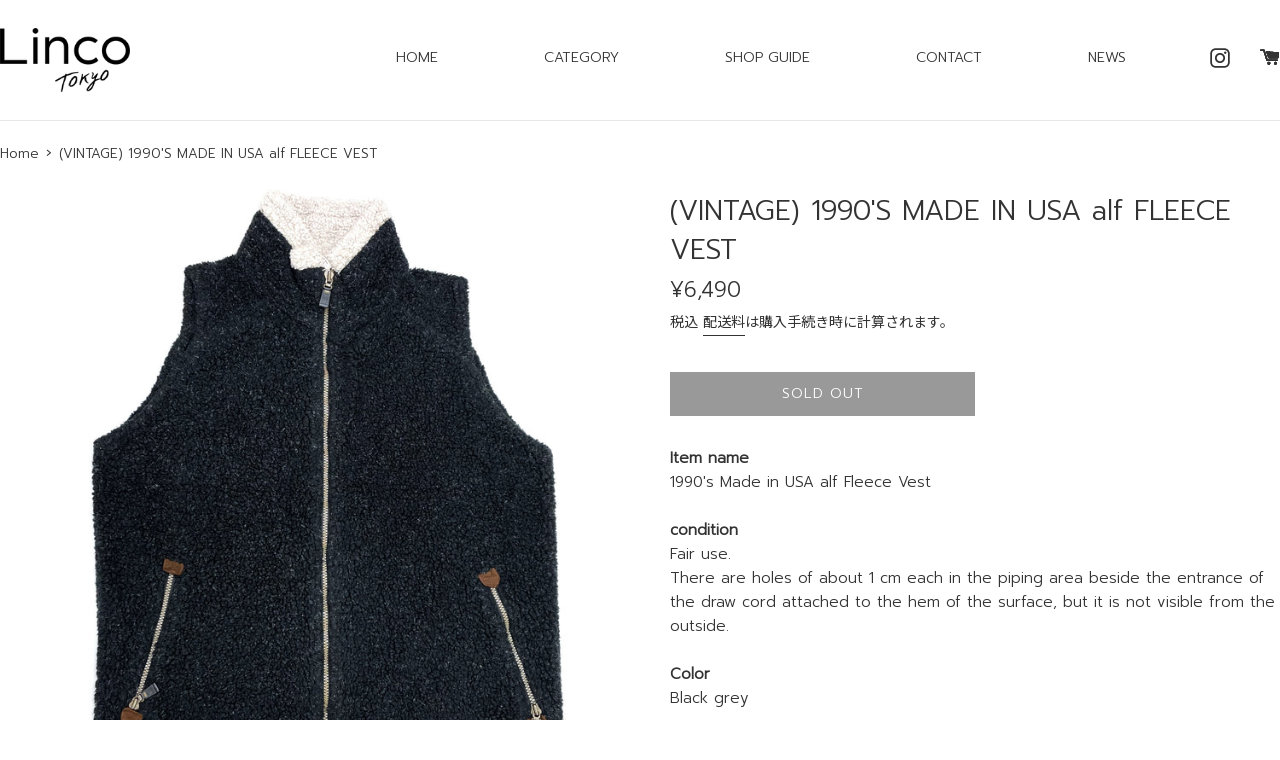

--- FILE ---
content_type: text/html; charset=utf-8
request_url: https://linco.tokyo/products/vintage-1990s-made-in-usa-alf-fleece-vest
body_size: 20109
content:
<!doctype html>
<html class="supports-no-js" lang="ja">
<head>
  <meta charset="utf-8">
  <meta http-equiv="X-UA-Compatible" content="IE=edge,chrome=1">
  <meta name="viewport" content="width=device-width,initial-scale=1">
  <meta name="theme-color" content="">
  <link rel="canonical" href="https://linco.tokyo/products/vintage-1990s-made-in-usa-alf-fleece-vest">
  
  <link rel="preconnect" href="https://fonts.gstatic.com">
  <link href="https://fonts.googleapis.com/css2?family=Prompt:wght@300&display=swap" rel="stylesheet">
  <link href="https://fonts.googleapis.com/css?family=Noto+Sans+JP" rel="stylesheet">


  
    <link rel="shortcut icon" href="//linco.tokyo/cdn/shop/files/linco_favicon_32x32.png?v=1613575913" type="image/png" />
  

  <title>
  (VINTAGE) 1990&#39;S MADE IN USA alf FLEECE VEST &ndash; Linco
  </title>

  
    <meta name="description" content="Item name1990&#39;s Made in USA alf Fleece VestconditionFair use.There are holes of about 1 cm each in the piping area beside the entrance of the draw cord attached to the hem of the surface, but it is not visible from the outside.ColorBlack greyMaterialsFleeceSize notationMSize ActualShoulder width 37 cm, underarm width 5">
  

  <!-- /snippets/social-meta-tags.liquid -->




<meta property="og:site_name" content="Linco">
<meta property="og:url" content="https://linco.tokyo/products/vintage-1990s-made-in-usa-alf-fleece-vest">
<meta property="og:title" content="(VINTAGE) 1990&#39;S MADE IN USA alf FLEECE VEST">
<meta property="og:type" content="product">
<meta property="og:description" content="Item name1990&#39;s Made in USA alf Fleece VestconditionFair use.There are holes of about 1 cm each in the piping area beside the entrance of the draw cord attached to the hem of the surface, but it is not visible from the outside.ColorBlack greyMaterialsFleeceSize notationMSize ActualShoulder width 37 cm, underarm width 5">

  <meta property="og:price:amount" content="6,490">
  <meta property="og:price:currency" content="JPY">

<meta property="og:image" content="http://linco.tokyo/cdn/shop/files/IMG_E4158-_2_1200x1200.jpg?v=1695799162"><meta property="og:image" content="http://linco.tokyo/cdn/shop/files/IMG_E4163_94217be8-4e31-4d50-a8cf-2a9e16f116ba_1200x1200.jpg?v=1695799162"><meta property="og:image" content="http://linco.tokyo/cdn/shop/files/IMG_E4159-_2_1200x1200.jpg?v=1695799163">
<meta property="og:image:secure_url" content="https://linco.tokyo/cdn/shop/files/IMG_E4158-_2_1200x1200.jpg?v=1695799162"><meta property="og:image:secure_url" content="https://linco.tokyo/cdn/shop/files/IMG_E4163_94217be8-4e31-4d50-a8cf-2a9e16f116ba_1200x1200.jpg?v=1695799162"><meta property="og:image:secure_url" content="https://linco.tokyo/cdn/shop/files/IMG_E4159-_2_1200x1200.jpg?v=1695799163">


<meta name="twitter:card" content="summary_large_image">
<meta name="twitter:title" content="(VINTAGE) 1990&#39;S MADE IN USA alf FLEECE VEST">
<meta name="twitter:description" content="Item name1990&#39;s Made in USA alf Fleece VestconditionFair use.There are holes of about 1 cm each in the piping area beside the entrance of the draw cord attached to the hem of the surface, but it is not visible from the outside.ColorBlack greyMaterialsFleeceSize notationMSize ActualShoulder width 37 cm, underarm width 5">


  <script>
    document.documentElement.className = document.documentElement.className.replace('supports-no-js', 'supports-js');

    var theme = {
      mapStrings: {
        addressError: "住所を調べる際にエラーが発生しました",
        addressNoResults: "その住所は見つかりませんでした",
        addressQueryLimit: "Google APIの使用量の制限を超えました。\u003ca href=\"https:\/\/developers.google.com\/maps\/premium\/usage-limits\"\u003eプレミアムプラン\u003c\/a\u003eへのアップグレードをご検討ください。",
        authError: "あなたのGoogle Mapsのアカウント認証で問題が発生しました。"
      }
    }
  </script>
  <link href="//linco.tokyo/cdn/shop/t/2/assets/style-linco.css?v=24884329005703813661608097347" rel="stylesheet" type="text/css" media="all" />

  <link href="//linco.tokyo/cdn/shop/t/2/assets/theme.scss.css?v=88227381127680222651759260406" rel="stylesheet" type="text/css" media="all" />

  <script>window.performance && window.performance.mark && window.performance.mark('shopify.content_for_header.start');</script><meta id="shopify-digital-wallet" name="shopify-digital-wallet" content="/50535399616/digital_wallets/dialog">
<link rel="alternate" type="application/json+oembed" href="https://linco.tokyo/products/vintage-1990s-made-in-usa-alf-fleece-vest.oembed">
<script async="async" src="/checkouts/internal/preloads.js?locale=ja-JP"></script>
<script id="shopify-features" type="application/json">{"accessToken":"a41f152896e30379a427928ab0181be1","betas":["rich-media-storefront-analytics"],"domain":"linco.tokyo","predictiveSearch":false,"shopId":50535399616,"locale":"ja"}</script>
<script>var Shopify = Shopify || {};
Shopify.shop = "linco-tokyo.myshopify.com";
Shopify.locale = "ja";
Shopify.currency = {"active":"JPY","rate":"1.0"};
Shopify.country = "JP";
Shopify.theme = {"name":"Simple","id":114545131712,"schema_name":"Simple","schema_version":"12.0.4","theme_store_id":578,"role":"main"};
Shopify.theme.handle = "null";
Shopify.theme.style = {"id":null,"handle":null};
Shopify.cdnHost = "linco.tokyo/cdn";
Shopify.routes = Shopify.routes || {};
Shopify.routes.root = "/";</script>
<script type="module">!function(o){(o.Shopify=o.Shopify||{}).modules=!0}(window);</script>
<script>!function(o){function n(){var o=[];function n(){o.push(Array.prototype.slice.apply(arguments))}return n.q=o,n}var t=o.Shopify=o.Shopify||{};t.loadFeatures=n(),t.autoloadFeatures=n()}(window);</script>
<script id="shop-js-analytics" type="application/json">{"pageType":"product"}</script>
<script defer="defer" async type="module" src="//linco.tokyo/cdn/shopifycloud/shop-js/modules/v2/client.init-shop-cart-sync_CZKilf07.ja.esm.js"></script>
<script defer="defer" async type="module" src="//linco.tokyo/cdn/shopifycloud/shop-js/modules/v2/chunk.common_rlhnONO2.esm.js"></script>
<script type="module">
  await import("//linco.tokyo/cdn/shopifycloud/shop-js/modules/v2/client.init-shop-cart-sync_CZKilf07.ja.esm.js");
await import("//linco.tokyo/cdn/shopifycloud/shop-js/modules/v2/chunk.common_rlhnONO2.esm.js");

  window.Shopify.SignInWithShop?.initShopCartSync?.({"fedCMEnabled":true,"windoidEnabled":true});

</script>
<script id="__st">var __st={"a":50535399616,"offset":32400,"reqid":"ee6579d2-3014-44f9-a039-0a4ba05d19da-1768971075","pageurl":"linco.tokyo\/products\/vintage-1990s-made-in-usa-alf-fleece-vest","u":"b3228406bccd","p":"product","rtyp":"product","rid":7523701326016};</script>
<script>window.ShopifyPaypalV4VisibilityTracking = true;</script>
<script id="captcha-bootstrap">!function(){'use strict';const t='contact',e='account',n='new_comment',o=[[t,t],['blogs',n],['comments',n],[t,'customer']],c=[[e,'customer_login'],[e,'guest_login'],[e,'recover_customer_password'],[e,'create_customer']],r=t=>t.map((([t,e])=>`form[action*='/${t}']:not([data-nocaptcha='true']) input[name='form_type'][value='${e}']`)).join(','),a=t=>()=>t?[...document.querySelectorAll(t)].map((t=>t.form)):[];function s(){const t=[...o],e=r(t);return a(e)}const i='password',u='form_key',d=['recaptcha-v3-token','g-recaptcha-response','h-captcha-response',i],f=()=>{try{return window.sessionStorage}catch{return}},m='__shopify_v',_=t=>t.elements[u];function p(t,e,n=!1){try{const o=window.sessionStorage,c=JSON.parse(o.getItem(e)),{data:r}=function(t){const{data:e,action:n}=t;return t[m]||n?{data:e,action:n}:{data:t,action:n}}(c);for(const[e,n]of Object.entries(r))t.elements[e]&&(t.elements[e].value=n);n&&o.removeItem(e)}catch(o){console.error('form repopulation failed',{error:o})}}const l='form_type',E='cptcha';function T(t){t.dataset[E]=!0}const w=window,h=w.document,L='Shopify',v='ce_forms',y='captcha';let A=!1;((t,e)=>{const n=(g='f06e6c50-85a8-45c8-87d0-21a2b65856fe',I='https://cdn.shopify.com/shopifycloud/storefront-forms-hcaptcha/ce_storefront_forms_captcha_hcaptcha.v1.5.2.iife.js',D={infoText:'hCaptchaによる保護',privacyText:'プライバシー',termsText:'利用規約'},(t,e,n)=>{const o=w[L][v],c=o.bindForm;if(c)return c(t,g,e,D).then(n);var r;o.q.push([[t,g,e,D],n]),r=I,A||(h.body.append(Object.assign(h.createElement('script'),{id:'captcha-provider',async:!0,src:r})),A=!0)});var g,I,D;w[L]=w[L]||{},w[L][v]=w[L][v]||{},w[L][v].q=[],w[L][y]=w[L][y]||{},w[L][y].protect=function(t,e){n(t,void 0,e),T(t)},Object.freeze(w[L][y]),function(t,e,n,w,h,L){const[v,y,A,g]=function(t,e,n){const i=e?o:[],u=t?c:[],d=[...i,...u],f=r(d),m=r(i),_=r(d.filter((([t,e])=>n.includes(e))));return[a(f),a(m),a(_),s()]}(w,h,L),I=t=>{const e=t.target;return e instanceof HTMLFormElement?e:e&&e.form},D=t=>v().includes(t);t.addEventListener('submit',(t=>{const e=I(t);if(!e)return;const n=D(e)&&!e.dataset.hcaptchaBound&&!e.dataset.recaptchaBound,o=_(e),c=g().includes(e)&&(!o||!o.value);(n||c)&&t.preventDefault(),c&&!n&&(function(t){try{if(!f())return;!function(t){const e=f();if(!e)return;const n=_(t);if(!n)return;const o=n.value;o&&e.removeItem(o)}(t);const e=Array.from(Array(32),(()=>Math.random().toString(36)[2])).join('');!function(t,e){_(t)||t.append(Object.assign(document.createElement('input'),{type:'hidden',name:u})),t.elements[u].value=e}(t,e),function(t,e){const n=f();if(!n)return;const o=[...t.querySelectorAll(`input[type='${i}']`)].map((({name:t})=>t)),c=[...d,...o],r={};for(const[a,s]of new FormData(t).entries())c.includes(a)||(r[a]=s);n.setItem(e,JSON.stringify({[m]:1,action:t.action,data:r}))}(t,e)}catch(e){console.error('failed to persist form',e)}}(e),e.submit())}));const S=(t,e)=>{t&&!t.dataset[E]&&(n(t,e.some((e=>e===t))),T(t))};for(const o of['focusin','change'])t.addEventListener(o,(t=>{const e=I(t);D(e)&&S(e,y())}));const B=e.get('form_key'),M=e.get(l),P=B&&M;t.addEventListener('DOMContentLoaded',(()=>{const t=y();if(P)for(const e of t)e.elements[l].value===M&&p(e,B);[...new Set([...A(),...v().filter((t=>'true'===t.dataset.shopifyCaptcha))])].forEach((e=>S(e,t)))}))}(h,new URLSearchParams(w.location.search),n,t,e,['guest_login'])})(!0,!0)}();</script>
<script integrity="sha256-4kQ18oKyAcykRKYeNunJcIwy7WH5gtpwJnB7kiuLZ1E=" data-source-attribution="shopify.loadfeatures" defer="defer" src="//linco.tokyo/cdn/shopifycloud/storefront/assets/storefront/load_feature-a0a9edcb.js" crossorigin="anonymous"></script>
<script data-source-attribution="shopify.dynamic_checkout.dynamic.init">var Shopify=Shopify||{};Shopify.PaymentButton=Shopify.PaymentButton||{isStorefrontPortableWallets:!0,init:function(){window.Shopify.PaymentButton.init=function(){};var t=document.createElement("script");t.src="https://linco.tokyo/cdn/shopifycloud/portable-wallets/latest/portable-wallets.ja.js",t.type="module",document.head.appendChild(t)}};
</script>
<script data-source-attribution="shopify.dynamic_checkout.buyer_consent">
  function portableWalletsHideBuyerConsent(e){var t=document.getElementById("shopify-buyer-consent"),n=document.getElementById("shopify-subscription-policy-button");t&&n&&(t.classList.add("hidden"),t.setAttribute("aria-hidden","true"),n.removeEventListener("click",e))}function portableWalletsShowBuyerConsent(e){var t=document.getElementById("shopify-buyer-consent"),n=document.getElementById("shopify-subscription-policy-button");t&&n&&(t.classList.remove("hidden"),t.removeAttribute("aria-hidden"),n.addEventListener("click",e))}window.Shopify?.PaymentButton&&(window.Shopify.PaymentButton.hideBuyerConsent=portableWalletsHideBuyerConsent,window.Shopify.PaymentButton.showBuyerConsent=portableWalletsShowBuyerConsent);
</script>
<script>
  function portableWalletsCleanup(e){e&&e.src&&console.error("Failed to load portable wallets script "+e.src);var t=document.querySelectorAll("shopify-accelerated-checkout .shopify-payment-button__skeleton, shopify-accelerated-checkout-cart .wallet-cart-button__skeleton"),e=document.getElementById("shopify-buyer-consent");for(let e=0;e<t.length;e++)t[e].remove();e&&e.remove()}function portableWalletsNotLoadedAsModule(e){e instanceof ErrorEvent&&"string"==typeof e.message&&e.message.includes("import.meta")&&"string"==typeof e.filename&&e.filename.includes("portable-wallets")&&(window.removeEventListener("error",portableWalletsNotLoadedAsModule),window.Shopify.PaymentButton.failedToLoad=e,"loading"===document.readyState?document.addEventListener("DOMContentLoaded",window.Shopify.PaymentButton.init):window.Shopify.PaymentButton.init())}window.addEventListener("error",portableWalletsNotLoadedAsModule);
</script>

<script type="module" src="https://linco.tokyo/cdn/shopifycloud/portable-wallets/latest/portable-wallets.ja.js" onError="portableWalletsCleanup(this)" crossorigin="anonymous"></script>
<script nomodule>
  document.addEventListener("DOMContentLoaded", portableWalletsCleanup);
</script>

<link id="shopify-accelerated-checkout-styles" rel="stylesheet" media="screen" href="https://linco.tokyo/cdn/shopifycloud/portable-wallets/latest/accelerated-checkout-backwards-compat.css" crossorigin="anonymous">
<style id="shopify-accelerated-checkout-cart">
        #shopify-buyer-consent {
  margin-top: 1em;
  display: inline-block;
  width: 100%;
}

#shopify-buyer-consent.hidden {
  display: none;
}

#shopify-subscription-policy-button {
  background: none;
  border: none;
  padding: 0;
  text-decoration: underline;
  font-size: inherit;
  cursor: pointer;
}

#shopify-subscription-policy-button::before {
  box-shadow: none;
}

      </style>

<script>window.performance && window.performance.mark && window.performance.mark('shopify.content_for_header.end');</script>

  <script src="//linco.tokyo/cdn/shop/t/2/assets/jquery-1.11.0.min.js?v=32460426840832490021603249525" type="text/javascript"></script>
  <script src="//linco.tokyo/cdn/shop/t/2/assets/modernizr.min.js?v=44044439420609591321603249525" type="text/javascript"></script>

  <script src="//linco.tokyo/cdn/shop/t/2/assets/lazysizes.min.js?v=155223123402716617051603249525" async="async"></script>

  
<link href="https://monorail-edge.shopifysvc.com" rel="dns-prefetch">
<script>(function(){if ("sendBeacon" in navigator && "performance" in window) {try {var session_token_from_headers = performance.getEntriesByType('navigation')[0].serverTiming.find(x => x.name == '_s').description;} catch {var session_token_from_headers = undefined;}var session_cookie_matches = document.cookie.match(/_shopify_s=([^;]*)/);var session_token_from_cookie = session_cookie_matches && session_cookie_matches.length === 2 ? session_cookie_matches[1] : "";var session_token = session_token_from_headers || session_token_from_cookie || "";function handle_abandonment_event(e) {var entries = performance.getEntries().filter(function(entry) {return /monorail-edge.shopifysvc.com/.test(entry.name);});if (!window.abandonment_tracked && entries.length === 0) {window.abandonment_tracked = true;var currentMs = Date.now();var navigation_start = performance.timing.navigationStart;var payload = {shop_id: 50535399616,url: window.location.href,navigation_start,duration: currentMs - navigation_start,session_token,page_type: "product"};window.navigator.sendBeacon("https://monorail-edge.shopifysvc.com/v1/produce", JSON.stringify({schema_id: "online_store_buyer_site_abandonment/1.1",payload: payload,metadata: {event_created_at_ms: currentMs,event_sent_at_ms: currentMs}}));}}window.addEventListener('pagehide', handle_abandonment_event);}}());</script>
<script id="web-pixels-manager-setup">(function e(e,d,r,n,o){if(void 0===o&&(o={}),!Boolean(null===(a=null===(i=window.Shopify)||void 0===i?void 0:i.analytics)||void 0===a?void 0:a.replayQueue)){var i,a;window.Shopify=window.Shopify||{};var t=window.Shopify;t.analytics=t.analytics||{};var s=t.analytics;s.replayQueue=[],s.publish=function(e,d,r){return s.replayQueue.push([e,d,r]),!0};try{self.performance.mark("wpm:start")}catch(e){}var l=function(){var e={modern:/Edge?\/(1{2}[4-9]|1[2-9]\d|[2-9]\d{2}|\d{4,})\.\d+(\.\d+|)|Firefox\/(1{2}[4-9]|1[2-9]\d|[2-9]\d{2}|\d{4,})\.\d+(\.\d+|)|Chrom(ium|e)\/(9{2}|\d{3,})\.\d+(\.\d+|)|(Maci|X1{2}).+ Version\/(15\.\d+|(1[6-9]|[2-9]\d|\d{3,})\.\d+)([,.]\d+|)( \(\w+\)|)( Mobile\/\w+|) Safari\/|Chrome.+OPR\/(9{2}|\d{3,})\.\d+\.\d+|(CPU[ +]OS|iPhone[ +]OS|CPU[ +]iPhone|CPU IPhone OS|CPU iPad OS)[ +]+(15[._]\d+|(1[6-9]|[2-9]\d|\d{3,})[._]\d+)([._]\d+|)|Android:?[ /-](13[3-9]|1[4-9]\d|[2-9]\d{2}|\d{4,})(\.\d+|)(\.\d+|)|Android.+Firefox\/(13[5-9]|1[4-9]\d|[2-9]\d{2}|\d{4,})\.\d+(\.\d+|)|Android.+Chrom(ium|e)\/(13[3-9]|1[4-9]\d|[2-9]\d{2}|\d{4,})\.\d+(\.\d+|)|SamsungBrowser\/([2-9]\d|\d{3,})\.\d+/,legacy:/Edge?\/(1[6-9]|[2-9]\d|\d{3,})\.\d+(\.\d+|)|Firefox\/(5[4-9]|[6-9]\d|\d{3,})\.\d+(\.\d+|)|Chrom(ium|e)\/(5[1-9]|[6-9]\d|\d{3,})\.\d+(\.\d+|)([\d.]+$|.*Safari\/(?![\d.]+ Edge\/[\d.]+$))|(Maci|X1{2}).+ Version\/(10\.\d+|(1[1-9]|[2-9]\d|\d{3,})\.\d+)([,.]\d+|)( \(\w+\)|)( Mobile\/\w+|) Safari\/|Chrome.+OPR\/(3[89]|[4-9]\d|\d{3,})\.\d+\.\d+|(CPU[ +]OS|iPhone[ +]OS|CPU[ +]iPhone|CPU IPhone OS|CPU iPad OS)[ +]+(10[._]\d+|(1[1-9]|[2-9]\d|\d{3,})[._]\d+)([._]\d+|)|Android:?[ /-](13[3-9]|1[4-9]\d|[2-9]\d{2}|\d{4,})(\.\d+|)(\.\d+|)|Mobile Safari.+OPR\/([89]\d|\d{3,})\.\d+\.\d+|Android.+Firefox\/(13[5-9]|1[4-9]\d|[2-9]\d{2}|\d{4,})\.\d+(\.\d+|)|Android.+Chrom(ium|e)\/(13[3-9]|1[4-9]\d|[2-9]\d{2}|\d{4,})\.\d+(\.\d+|)|Android.+(UC? ?Browser|UCWEB|U3)[ /]?(15\.([5-9]|\d{2,})|(1[6-9]|[2-9]\d|\d{3,})\.\d+)\.\d+|SamsungBrowser\/(5\.\d+|([6-9]|\d{2,})\.\d+)|Android.+MQ{2}Browser\/(14(\.(9|\d{2,})|)|(1[5-9]|[2-9]\d|\d{3,})(\.\d+|))(\.\d+|)|K[Aa][Ii]OS\/(3\.\d+|([4-9]|\d{2,})\.\d+)(\.\d+|)/},d=e.modern,r=e.legacy,n=navigator.userAgent;return n.match(d)?"modern":n.match(r)?"legacy":"unknown"}(),u="modern"===l?"modern":"legacy",c=(null!=n?n:{modern:"",legacy:""})[u],f=function(e){return[e.baseUrl,"/wpm","/b",e.hashVersion,"modern"===e.buildTarget?"m":"l",".js"].join("")}({baseUrl:d,hashVersion:r,buildTarget:u}),m=function(e){var d=e.version,r=e.bundleTarget,n=e.surface,o=e.pageUrl,i=e.monorailEndpoint;return{emit:function(e){var a=e.status,t=e.errorMsg,s=(new Date).getTime(),l=JSON.stringify({metadata:{event_sent_at_ms:s},events:[{schema_id:"web_pixels_manager_load/3.1",payload:{version:d,bundle_target:r,page_url:o,status:a,surface:n,error_msg:t},metadata:{event_created_at_ms:s}}]});if(!i)return console&&console.warn&&console.warn("[Web Pixels Manager] No Monorail endpoint provided, skipping logging."),!1;try{return self.navigator.sendBeacon.bind(self.navigator)(i,l)}catch(e){}var u=new XMLHttpRequest;try{return u.open("POST",i,!0),u.setRequestHeader("Content-Type","text/plain"),u.send(l),!0}catch(e){return console&&console.warn&&console.warn("[Web Pixels Manager] Got an unhandled error while logging to Monorail."),!1}}}}({version:r,bundleTarget:l,surface:e.surface,pageUrl:self.location.href,monorailEndpoint:e.monorailEndpoint});try{o.browserTarget=l,function(e){var d=e.src,r=e.async,n=void 0===r||r,o=e.onload,i=e.onerror,a=e.sri,t=e.scriptDataAttributes,s=void 0===t?{}:t,l=document.createElement("script"),u=document.querySelector("head"),c=document.querySelector("body");if(l.async=n,l.src=d,a&&(l.integrity=a,l.crossOrigin="anonymous"),s)for(var f in s)if(Object.prototype.hasOwnProperty.call(s,f))try{l.dataset[f]=s[f]}catch(e){}if(o&&l.addEventListener("load",o),i&&l.addEventListener("error",i),u)u.appendChild(l);else{if(!c)throw new Error("Did not find a head or body element to append the script");c.appendChild(l)}}({src:f,async:!0,onload:function(){if(!function(){var e,d;return Boolean(null===(d=null===(e=window.Shopify)||void 0===e?void 0:e.analytics)||void 0===d?void 0:d.initialized)}()){var d=window.webPixelsManager.init(e)||void 0;if(d){var r=window.Shopify.analytics;r.replayQueue.forEach((function(e){var r=e[0],n=e[1],o=e[2];d.publishCustomEvent(r,n,o)})),r.replayQueue=[],r.publish=d.publishCustomEvent,r.visitor=d.visitor,r.initialized=!0}}},onerror:function(){return m.emit({status:"failed",errorMsg:"".concat(f," has failed to load")})},sri:function(e){var d=/^sha384-[A-Za-z0-9+/=]+$/;return"string"==typeof e&&d.test(e)}(c)?c:"",scriptDataAttributes:o}),m.emit({status:"loading"})}catch(e){m.emit({status:"failed",errorMsg:(null==e?void 0:e.message)||"Unknown error"})}}})({shopId: 50535399616,storefrontBaseUrl: "https://linco.tokyo",extensionsBaseUrl: "https://extensions.shopifycdn.com/cdn/shopifycloud/web-pixels-manager",monorailEndpoint: "https://monorail-edge.shopifysvc.com/unstable/produce_batch",surface: "storefront-renderer",enabledBetaFlags: ["2dca8a86"],webPixelsConfigList: [{"id":"shopify-app-pixel","configuration":"{}","eventPayloadVersion":"v1","runtimeContext":"STRICT","scriptVersion":"0450","apiClientId":"shopify-pixel","type":"APP","privacyPurposes":["ANALYTICS","MARKETING"]},{"id":"shopify-custom-pixel","eventPayloadVersion":"v1","runtimeContext":"LAX","scriptVersion":"0450","apiClientId":"shopify-pixel","type":"CUSTOM","privacyPurposes":["ANALYTICS","MARKETING"]}],isMerchantRequest: false,initData: {"shop":{"name":"Linco","paymentSettings":{"currencyCode":"JPY"},"myshopifyDomain":"linco-tokyo.myshopify.com","countryCode":"JP","storefrontUrl":"https:\/\/linco.tokyo"},"customer":null,"cart":null,"checkout":null,"productVariants":[{"price":{"amount":6490.0,"currencyCode":"JPY"},"product":{"title":"(VINTAGE) 1990'S MADE IN USA alf FLEECE VEST","vendor":"Linco","id":"7523701326016","untranslatedTitle":"(VINTAGE) 1990'S MADE IN USA alf FLEECE VEST","url":"\/products\/vintage-1990s-made-in-usa-alf-fleece-vest","type":""},"id":"43854721286336","image":{"src":"\/\/linco.tokyo\/cdn\/shop\/files\/IMG_E4158-_2.jpg?v=1695799162"},"sku":"","title":"Default Title","untranslatedTitle":"Default Title"}],"purchasingCompany":null},},"https://linco.tokyo/cdn","fcfee988w5aeb613cpc8e4bc33m6693e112",{"modern":"","legacy":""},{"shopId":"50535399616","storefrontBaseUrl":"https:\/\/linco.tokyo","extensionBaseUrl":"https:\/\/extensions.shopifycdn.com\/cdn\/shopifycloud\/web-pixels-manager","surface":"storefront-renderer","enabledBetaFlags":"[\"2dca8a86\"]","isMerchantRequest":"false","hashVersion":"fcfee988w5aeb613cpc8e4bc33m6693e112","publish":"custom","events":"[[\"page_viewed\",{}],[\"product_viewed\",{\"productVariant\":{\"price\":{\"amount\":6490.0,\"currencyCode\":\"JPY\"},\"product\":{\"title\":\"(VINTAGE) 1990'S MADE IN USA alf FLEECE VEST\",\"vendor\":\"Linco\",\"id\":\"7523701326016\",\"untranslatedTitle\":\"(VINTAGE) 1990'S MADE IN USA alf FLEECE VEST\",\"url\":\"\/products\/vintage-1990s-made-in-usa-alf-fleece-vest\",\"type\":\"\"},\"id\":\"43854721286336\",\"image\":{\"src\":\"\/\/linco.tokyo\/cdn\/shop\/files\/IMG_E4158-_2.jpg?v=1695799162\"},\"sku\":\"\",\"title\":\"Default Title\",\"untranslatedTitle\":\"Default Title\"}}]]"});</script><script>
  window.ShopifyAnalytics = window.ShopifyAnalytics || {};
  window.ShopifyAnalytics.meta = window.ShopifyAnalytics.meta || {};
  window.ShopifyAnalytics.meta.currency = 'JPY';
  var meta = {"product":{"id":7523701326016,"gid":"gid:\/\/shopify\/Product\/7523701326016","vendor":"Linco","type":"","handle":"vintage-1990s-made-in-usa-alf-fleece-vest","variants":[{"id":43854721286336,"price":649000,"name":"(VINTAGE) 1990'S MADE IN USA alf FLEECE VEST","public_title":null,"sku":""}],"remote":false},"page":{"pageType":"product","resourceType":"product","resourceId":7523701326016,"requestId":"ee6579d2-3014-44f9-a039-0a4ba05d19da-1768971075"}};
  for (var attr in meta) {
    window.ShopifyAnalytics.meta[attr] = meta[attr];
  }
</script>
<script class="analytics">
  (function () {
    var customDocumentWrite = function(content) {
      var jquery = null;

      if (window.jQuery) {
        jquery = window.jQuery;
      } else if (window.Checkout && window.Checkout.$) {
        jquery = window.Checkout.$;
      }

      if (jquery) {
        jquery('body').append(content);
      }
    };

    var hasLoggedConversion = function(token) {
      if (token) {
        return document.cookie.indexOf('loggedConversion=' + token) !== -1;
      }
      return false;
    }

    var setCookieIfConversion = function(token) {
      if (token) {
        var twoMonthsFromNow = new Date(Date.now());
        twoMonthsFromNow.setMonth(twoMonthsFromNow.getMonth() + 2);

        document.cookie = 'loggedConversion=' + token + '; expires=' + twoMonthsFromNow;
      }
    }

    var trekkie = window.ShopifyAnalytics.lib = window.trekkie = window.trekkie || [];
    if (trekkie.integrations) {
      return;
    }
    trekkie.methods = [
      'identify',
      'page',
      'ready',
      'track',
      'trackForm',
      'trackLink'
    ];
    trekkie.factory = function(method) {
      return function() {
        var args = Array.prototype.slice.call(arguments);
        args.unshift(method);
        trekkie.push(args);
        return trekkie;
      };
    };
    for (var i = 0; i < trekkie.methods.length; i++) {
      var key = trekkie.methods[i];
      trekkie[key] = trekkie.factory(key);
    }
    trekkie.load = function(config) {
      trekkie.config = config || {};
      trekkie.config.initialDocumentCookie = document.cookie;
      var first = document.getElementsByTagName('script')[0];
      var script = document.createElement('script');
      script.type = 'text/javascript';
      script.onerror = function(e) {
        var scriptFallback = document.createElement('script');
        scriptFallback.type = 'text/javascript';
        scriptFallback.onerror = function(error) {
                var Monorail = {
      produce: function produce(monorailDomain, schemaId, payload) {
        var currentMs = new Date().getTime();
        var event = {
          schema_id: schemaId,
          payload: payload,
          metadata: {
            event_created_at_ms: currentMs,
            event_sent_at_ms: currentMs
          }
        };
        return Monorail.sendRequest("https://" + monorailDomain + "/v1/produce", JSON.stringify(event));
      },
      sendRequest: function sendRequest(endpointUrl, payload) {
        // Try the sendBeacon API
        if (window && window.navigator && typeof window.navigator.sendBeacon === 'function' && typeof window.Blob === 'function' && !Monorail.isIos12()) {
          var blobData = new window.Blob([payload], {
            type: 'text/plain'
          });

          if (window.navigator.sendBeacon(endpointUrl, blobData)) {
            return true;
          } // sendBeacon was not successful

        } // XHR beacon

        var xhr = new XMLHttpRequest();

        try {
          xhr.open('POST', endpointUrl);
          xhr.setRequestHeader('Content-Type', 'text/plain');
          xhr.send(payload);
        } catch (e) {
          console.log(e);
        }

        return false;
      },
      isIos12: function isIos12() {
        return window.navigator.userAgent.lastIndexOf('iPhone; CPU iPhone OS 12_') !== -1 || window.navigator.userAgent.lastIndexOf('iPad; CPU OS 12_') !== -1;
      }
    };
    Monorail.produce('monorail-edge.shopifysvc.com',
      'trekkie_storefront_load_errors/1.1',
      {shop_id: 50535399616,
      theme_id: 114545131712,
      app_name: "storefront",
      context_url: window.location.href,
      source_url: "//linco.tokyo/cdn/s/trekkie.storefront.cd680fe47e6c39ca5d5df5f0a32d569bc48c0f27.min.js"});

        };
        scriptFallback.async = true;
        scriptFallback.src = '//linco.tokyo/cdn/s/trekkie.storefront.cd680fe47e6c39ca5d5df5f0a32d569bc48c0f27.min.js';
        first.parentNode.insertBefore(scriptFallback, first);
      };
      script.async = true;
      script.src = '//linco.tokyo/cdn/s/trekkie.storefront.cd680fe47e6c39ca5d5df5f0a32d569bc48c0f27.min.js';
      first.parentNode.insertBefore(script, first);
    };
    trekkie.load(
      {"Trekkie":{"appName":"storefront","development":false,"defaultAttributes":{"shopId":50535399616,"isMerchantRequest":null,"themeId":114545131712,"themeCityHash":"8672535465849920518","contentLanguage":"ja","currency":"JPY","eventMetadataId":"24dd67d6-29e8-4b25-8a32-4b63999e069a"},"isServerSideCookieWritingEnabled":true,"monorailRegion":"shop_domain","enabledBetaFlags":["65f19447"]},"Session Attribution":{},"S2S":{"facebookCapiEnabled":false,"source":"trekkie-storefront-renderer","apiClientId":580111}}
    );

    var loaded = false;
    trekkie.ready(function() {
      if (loaded) return;
      loaded = true;

      window.ShopifyAnalytics.lib = window.trekkie;

      var originalDocumentWrite = document.write;
      document.write = customDocumentWrite;
      try { window.ShopifyAnalytics.merchantGoogleAnalytics.call(this); } catch(error) {};
      document.write = originalDocumentWrite;

      window.ShopifyAnalytics.lib.page(null,{"pageType":"product","resourceType":"product","resourceId":7523701326016,"requestId":"ee6579d2-3014-44f9-a039-0a4ba05d19da-1768971075","shopifyEmitted":true});

      var match = window.location.pathname.match(/checkouts\/(.+)\/(thank_you|post_purchase)/)
      var token = match? match[1]: undefined;
      if (!hasLoggedConversion(token)) {
        setCookieIfConversion(token);
        window.ShopifyAnalytics.lib.track("Viewed Product",{"currency":"JPY","variantId":43854721286336,"productId":7523701326016,"productGid":"gid:\/\/shopify\/Product\/7523701326016","name":"(VINTAGE) 1990'S MADE IN USA alf FLEECE VEST","price":"6490","sku":"","brand":"Linco","variant":null,"category":"","nonInteraction":true,"remote":false},undefined,undefined,{"shopifyEmitted":true});
      window.ShopifyAnalytics.lib.track("monorail:\/\/trekkie_storefront_viewed_product\/1.1",{"currency":"JPY","variantId":43854721286336,"productId":7523701326016,"productGid":"gid:\/\/shopify\/Product\/7523701326016","name":"(VINTAGE) 1990'S MADE IN USA alf FLEECE VEST","price":"6490","sku":"","brand":"Linco","variant":null,"category":"","nonInteraction":true,"remote":false,"referer":"https:\/\/linco.tokyo\/products\/vintage-1990s-made-in-usa-alf-fleece-vest"});
      }
    });


        var eventsListenerScript = document.createElement('script');
        eventsListenerScript.async = true;
        eventsListenerScript.src = "//linco.tokyo/cdn/shopifycloud/storefront/assets/shop_events_listener-3da45d37.js";
        document.getElementsByTagName('head')[0].appendChild(eventsListenerScript);

})();</script>
<script
  defer
  src="https://linco.tokyo/cdn/shopifycloud/perf-kit/shopify-perf-kit-3.0.4.min.js"
  data-application="storefront-renderer"
  data-shop-id="50535399616"
  data-render-region="gcp-us-central1"
  data-page-type="product"
  data-theme-instance-id="114545131712"
  data-theme-name="Simple"
  data-theme-version="12.0.4"
  data-monorail-region="shop_domain"
  data-resource-timing-sampling-rate="10"
  data-shs="true"
  data-shs-beacon="true"
  data-shs-export-with-fetch="true"
  data-shs-logs-sample-rate="1"
  data-shs-beacon-endpoint="https://linco.tokyo/api/collect"
></script>
</head>

<body id="vintage-1990-39-s-made-in-usa-alf-fleece-vest" class="template-product">
  
  
 


<script>
$(function(){
$(#ToggleMobileMenu').on('click', function(){

  var $overlay = $('.overlayMenu');
  var openClass = 'open';

  if( !$overlay.hasClass(openClass) ){

    $('.list--nav span:nth-child(1)').css({'transform':'rotate(-45deg)', 'top':'7px'});
    $('.list--nav span:nth-child(2)').css({'opacity':'0'});
    $('.list--nav span:nth-child(3)').css({'transform':'rotate(45deg)', 'top':'4px', 'border': '1px solid #000'});

    $overlay.addClass(openClass);
    $('body').css( 'overflow', 'hidden');
    $overlay.fadeIn('slow');

  } else {

    $('.list--nav span:nth-child(1)').css({'transform':'rotate(0)', 'top':'0px'});
    $('.list--nav span:nth-child(2)').css({'opacity':'1'});
    $('.list--nav span:nth-child(3)').css({'transform':'rotate(0)', 'top':'14px', 'border': '1px solid #000'});

    $overlay.removeClass(openClass);
    $('body').css( 'overflow', 'auto');
    $overlay.fadeOut('slow');
  }

});
});
</script>
  
  

  <a class="in-page-link visually-hidden skip-link" href="#MainContent">コンテンツにスキップする</a>

  <div id="shopify-section-header" class="shopify-section">

  <style>
    .site-header__logo {
      width: 130px;
    }
    #HeaderLogoWrapper {
      max-width: 130px !important;
    }
  </style>
  <div class="page-border"></div>


<div class="site-wrapper">
  <div class="top-bar grid">

    <div class="grid__item medium-up--one-fifth small--one-half">
      <div class="top-bar__search">
        <a href="/search" class="medium-up--hide">
          <svg aria-hidden="true" focusable="false" role="presentation" class="icon icon-search" viewBox="0 0 20 20"><path fill="#444" d="M18.64 17.02l-5.31-5.31c.81-1.08 1.26-2.43 1.26-3.87C14.5 4.06 11.44 1 7.75 1S1 4.06 1 7.75s3.06 6.75 6.75 6.75c1.44 0 2.79-.45 3.87-1.26l5.31 5.31c.45.45 1.26.54 1.71.09.45-.36.45-1.17 0-1.62zM3.25 7.75c0-2.52 1.98-4.5 4.5-4.5s4.5 1.98 4.5 4.5-1.98 4.5-4.5 4.5-4.5-1.98-4.5-4.5z"/></svg>
        </a>
        <form action="/search" method="get" class="search-bar small--hide" role="search">
          
          <button type="submit" class="search-bar__submit">
            <svg aria-hidden="true" focusable="false" role="presentation" class="icon icon-search" viewBox="0 0 20 20"><path fill="#444" d="M18.64 17.02l-5.31-5.31c.81-1.08 1.26-2.43 1.26-3.87C14.5 4.06 11.44 1 7.75 1S1 4.06 1 7.75s3.06 6.75 6.75 6.75c1.44 0 2.79-.45 3.87-1.26l5.31 5.31c.45.45 1.26.54 1.71.09.45-.36.45-1.17 0-1.62zM3.25 7.75c0-2.52 1.98-4.5 4.5-4.5s4.5 1.98 4.5 4.5-1.98 4.5-4.5 4.5-4.5-1.98-4.5-4.5z"/></svg>
            <span class="icon__fallback-text">検索する</span>
          </button>
          <input type="search" name="q" class="search-bar__input" value="" placeholder="Search" aria-label="Search">
        </form>
      </div>
    </div>

    
      <div class="grid__item medium-up--two-fifths small--hide">
        <span class="customer-links small--hide">
          
            <a href="/account/login" id="customer_login_link">LOG IN</a>
            <span class="vertical-divider"></span>
            <a href="/account/register" id="customer_register_link">アカウントを作成する</a>
          
        </span>
      </div>
    

    
  </div>

  <hr class="small--hide hr--border">

  <header class="site-header grid medium-up--grid--table" role="banner">
    <div class="grid__item small--text-center">
      <div itemscope itemtype="http://schema.org/Organization">
        

          <div id="HeaderLogoWrapper" class="supports-js">
            <a href="/" itemprop="url" style="padding-top:49.59731543624161%; display: block;">
              <img id="HeaderLogo"
                   class="lazyload"
                   src="//linco.tokyo/cdn/shop/files/logo_150x150.png?v=1613573682"
                   data-src="//linco.tokyo/cdn/shop/files/logo_{width}x.png?v=1613573682"
                   data-widths="[180, 360, 540, 720, 900, 1080, 1296, 1512, 1728, 2048]"
                   data-aspectratio="1.0"
                   data-sizes="auto"
                   alt="Linco"
                   itemprop="logo">
            </a>
          </div>
          <noscript>
            
            <a href="/" itemprop="url">
              <img class="site-header__logo" src="//linco.tokyo/cdn/shop/files/logo_130x.png?v=1613573682"
              srcset="//linco.tokyo/cdn/shop/files/logo_130x.png?v=1613573682 1x, //linco.tokyo/cdn/shop/files/logo_130x@2x.png?v=1613573682 2x"
              alt="Linco"
              itemprop="logo">
            </a>
          </noscript>
          
        
      </div>
    </div>
    
  </header>
</div>




</div>

    

  <div class="site-wrapper">

    <div class="grid">

      <div id="shopify-section-sidebar" class="shopify-section"><a href="/cart" class="site-header__cart pc_off">
        <svg aria-hidden="true" focusable="false" role="presentation" class="icon icon-cart" viewBox="0 0 20 20"><path fill="#444" d="M18.936 5.564c-.144-.175-.35-.207-.55-.207h-.003L6.774 4.286c-.272 0-.417.089-.491.18-.079.096-.16.263-.094.585l2.016 5.705c.163.407.642.673 1.068.673h8.401c.433 0 .854-.285.941-.725l.484-4.571c.045-.221-.015-.388-.163-.567z"/><path fill="#444" d="M17.107 12.5H7.659L4.98 4.117l-.362-1.059c-.138-.401-.292-.559-.695-.559H.924c-.411 0-.748.303-.748.714s.337.714.748.714h2.413l3.002 9.48c.126.38.295.52.942.52h9.825c.411 0 .748-.303.748-.714s-.336-.714-.748-.714zM10.424 16.23a1.498 1.498 0 1 1-2.997 0 1.498 1.498 0 0 1 2.997 0zM16.853 16.23a1.498 1.498 0 1 1-2.997 0 1.498 1.498 0 0 1 2.997 0z"/></svg>
        <span class="small--hide">
          Cart
          (<span id="CartCount">0</span>)
        </span>
      </a>
<a class="site-header__insta pc_off" target="_blank" href="https://www.instagram.com/linco_tokyo/?hl=ja" title="Linco on Instagram">
              <svg aria-hidden="true" focusable="false" role="presentation" class="icon icon-instagram" viewBox="0 0 512 512"><path d="M256 49.5c67.3 0 75.2.3 101.8 1.5 24.6 1.1 37.9 5.2 46.8 8.7 11.8 4.6 20.2 10 29 18.8s14.3 17.2 18.8 29c3.4 8.9 7.6 22.2 8.7 46.8 1.2 26.6 1.5 34.5 1.5 101.8s-.3 75.2-1.5 101.8c-1.1 24.6-5.2 37.9-8.7 46.8-4.6 11.8-10 20.2-18.8 29s-17.2 14.3-29 18.8c-8.9 3.4-22.2 7.6-46.8 8.7-26.6 1.2-34.5 1.5-101.8 1.5s-75.2-.3-101.8-1.5c-24.6-1.1-37.9-5.2-46.8-8.7-11.8-4.6-20.2-10-29-18.8s-14.3-17.2-18.8-29c-3.4-8.9-7.6-22.2-8.7-46.8-1.2-26.6-1.5-34.5-1.5-101.8s.3-75.2 1.5-101.8c1.1-24.6 5.2-37.9 8.7-46.8 4.6-11.8 10-20.2 18.8-29s17.2-14.3 29-18.8c8.9-3.4 22.2-7.6 46.8-8.7 26.6-1.3 34.5-1.5 101.8-1.5m0-45.4c-68.4 0-77 .3-103.9 1.5C125.3 6.8 107 11.1 91 17.3c-16.6 6.4-30.6 15.1-44.6 29.1-14 14-22.6 28.1-29.1 44.6-6.2 16-10.5 34.3-11.7 61.2C4.4 179 4.1 187.6 4.1 256s.3 77 1.5 103.9c1.2 26.8 5.5 45.1 11.7 61.2 6.4 16.6 15.1 30.6 29.1 44.6 14 14 28.1 22.6 44.6 29.1 16 6.2 34.3 10.5 61.2 11.7 26.9 1.2 35.4 1.5 103.9 1.5s77-.3 103.9-1.5c26.8-1.2 45.1-5.5 61.2-11.7 16.6-6.4 30.6-15.1 44.6-29.1 14-14 22.6-28.1 29.1-44.6 6.2-16 10.5-34.3 11.7-61.2 1.2-26.9 1.5-35.4 1.5-103.9s-.3-77-1.5-103.9c-1.2-26.8-5.5-45.1-11.7-61.2-6.4-16.6-15.1-30.6-29.1-44.6-14-14-28.1-22.6-44.6-29.1-16-6.2-34.3-10.5-61.2-11.7-27-1.1-35.6-1.4-104-1.4z"/><path d="M256 126.6c-71.4 0-129.4 57.9-129.4 129.4s58 129.4 129.4 129.4 129.4-58 129.4-129.4-58-129.4-129.4-129.4zm0 213.4c-46.4 0-84-37.6-84-84s37.6-84 84-84 84 37.6 84 84-37.6 84-84 84z"/><circle cx="390.5" cy="121.5" r="30.2"/></svg>
              <span class="icon__fallback-text">Instagram</span>
            </a>


<div data-section-id="sidebar" data-section-type="sidebar-section">
  <nav class="grid__item small--text-center medium-up--one-fifth" role="navigation">
    <hr class="hr--small medium-up--hide">
    <nav id="ToggleMobileMenu" class="mobile-menu-icon medium-up--hide" aria-haspopup="true" aria-owns="SiteNav">
      <span class="line"></span>
      <span class="line"></span>
      <span class="line"></span>
      <span class="line"></span>
      <span class="icon__fallback-text">メニュー</span>
    </nav>
    <div id="SiteNav" class="site-nav" role="menu">
      <ul class="list--nav">
        
          
          
            <li class="site-nav__item">
              <a href="/" class="site-nav__link">HOME</a>
            </li>
        <a href="/cart" class="site-header__cart">
        <svg aria-hidden="true" focusable="false" role="presentation" class="icon icon-cart" viewBox="0 0 20 20"><path fill="#444" d="M18.936 5.564c-.144-.175-.35-.207-.55-.207h-.003L6.774 4.286c-.272 0-.417.089-.491.18-.079.096-.16.263-.094.585l2.016 5.705c.163.407.642.673 1.068.673h8.401c.433 0 .854-.285.941-.725l.484-4.571c.045-.221-.015-.388-.163-.567z"/><path fill="#444" d="M17.107 12.5H7.659L4.98 4.117l-.362-1.059c-.138-.401-.292-.559-.695-.559H.924c-.411 0-.748.303-.748.714s.337.714.748.714h2.413l3.002 9.48c.126.38.295.52.942.52h9.825c.411 0 .748-.303.748-.714s-.336-.714-.748-.714zM10.424 16.23a1.498 1.498 0 1 1-2.997 0 1.498 1.498 0 0 1 2.997 0zM16.853 16.23a1.498 1.498 0 1 1-2.997 0 1.498 1.498 0 0 1 2.997 0z"/></svg>
        <span class="small--hide">
          Cart
          (<span id="CartCount">0</span>)
        </span>
      </a>
          
        
          
          
            

            

            <li class="site-nav--has-submenu site-nav__item">
              <ul class="site-nav__link btn--link site-nav__expand" aria-expanded="false" aria-controls="Collapsible-2">
                CATEGORY
                <span class="site-nav__link__text" aria-hidden="true">+</span>
              </ul>
              <ul id="Collapsible-2" class="site-nav__submenu site-nav__submenu--collapsed" aria-hidden="true" style="display: none;">
                
                  
                    <li >
                      <a href="/collections/frontpage" class="site-nav__link">VINTAGE</a>
                    </li>
                  
                
                  
                    <li >
                      <a href="/collections/designers" class="site-nav__link">DESIGNERS</a>
                    </li>
                  
                
                  
                    <li >
                      <a href="/collections/unique-design" class="site-nav__link">UNIQUE DESIGN</a>
                    </li>
                  
                
                  
                    <li >
                      <a href="/collections/tshirt" class="site-nav__link">TSHIRT</a>
                    </li>
                  
                
                  
                    <li >
                      <a href="/collections/other" class="site-nav__link">OTHER</a>
                    </li>
                  
                
                  
                    <li >
                      <a href="/collections/boro" class="site-nav__link">BORO</a>
                    </li>
                  
                
                  
                    <li >
                      <a href="/collections/ladies" class="site-nav__link">LADIES</a>
                    </li>
                  
                
                  
                    <li >
                      <a href="/collections/japan-vintage" class="site-nav__link">JAPAN VINTAGE</a>
                    </li>
                  
                
                  
                    <li >
                      <a href="/collections/sold-out" class="site-nav__link">SOLD OUT</a>
                    </li>
                  
                
              </ul>
            </li>
          
        
          
          
            <li class="site-nav__item">
              <a href="/pages/shop-guide" class="site-nav__link">SHOP GUIDE</a>
            </li>
        <a href="/cart" class="site-header__cart">
        <svg aria-hidden="true" focusable="false" role="presentation" class="icon icon-cart" viewBox="0 0 20 20"><path fill="#444" d="M18.936 5.564c-.144-.175-.35-.207-.55-.207h-.003L6.774 4.286c-.272 0-.417.089-.491.18-.079.096-.16.263-.094.585l2.016 5.705c.163.407.642.673 1.068.673h8.401c.433 0 .854-.285.941-.725l.484-4.571c.045-.221-.015-.388-.163-.567z"/><path fill="#444" d="M17.107 12.5H7.659L4.98 4.117l-.362-1.059c-.138-.401-.292-.559-.695-.559H.924c-.411 0-.748.303-.748.714s.337.714.748.714h2.413l3.002 9.48c.126.38.295.52.942.52h9.825c.411 0 .748-.303.748-.714s-.336-.714-.748-.714zM10.424 16.23a1.498 1.498 0 1 1-2.997 0 1.498 1.498 0 0 1 2.997 0zM16.853 16.23a1.498 1.498 0 1 1-2.997 0 1.498 1.498 0 0 1 2.997 0z"/></svg>
        <span class="small--hide">
          Cart
          (<span id="CartCount">0</span>)
        </span>
      </a>
          
        
          
          
            <li class="site-nav__item">
              <a href="/pages/contact" class="site-nav__link">CONTACT</a>
            </li>
        <a href="/cart" class="site-header__cart">
        <svg aria-hidden="true" focusable="false" role="presentation" class="icon icon-cart" viewBox="0 0 20 20"><path fill="#444" d="M18.936 5.564c-.144-.175-.35-.207-.55-.207h-.003L6.774 4.286c-.272 0-.417.089-.491.18-.079.096-.16.263-.094.585l2.016 5.705c.163.407.642.673 1.068.673h8.401c.433 0 .854-.285.941-.725l.484-4.571c.045-.221-.015-.388-.163-.567z"/><path fill="#444" d="M17.107 12.5H7.659L4.98 4.117l-.362-1.059c-.138-.401-.292-.559-.695-.559H.924c-.411 0-.748.303-.748.714s.337.714.748.714h2.413l3.002 9.48c.126.38.295.52.942.52h9.825c.411 0 .748-.303.748-.714s-.336-.714-.748-.714zM10.424 16.23a1.498 1.498 0 1 1-2.997 0 1.498 1.498 0 0 1 2.997 0zM16.853 16.23a1.498 1.498 0 1 1-2.997 0 1.498 1.498 0 0 1 2.997 0z"/></svg>
        <span class="small--hide">
          Cart
          (<span id="CartCount">0</span>)
        </span>
      </a>
          
        
          
          
            <li class="site-nav__item">
              <a href="/blogs/news" class="site-nav__link">NEWS</a>
            </li>
        <a href="/cart" class="site-header__cart">
        <svg aria-hidden="true" focusable="false" role="presentation" class="icon icon-cart" viewBox="0 0 20 20"><path fill="#444" d="M18.936 5.564c-.144-.175-.35-.207-.55-.207h-.003L6.774 4.286c-.272 0-.417.089-.491.18-.079.096-.16.263-.094.585l2.016 5.705c.163.407.642.673 1.068.673h8.401c.433 0 .854-.285.941-.725l.484-4.571c.045-.221-.015-.388-.163-.567z"/><path fill="#444" d="M17.107 12.5H7.659L4.98 4.117l-.362-1.059c-.138-.401-.292-.559-.695-.559H.924c-.411 0-.748.303-.748.714s.337.714.748.714h2.413l3.002 9.48c.126.38.295.52.942.52h9.825c.411 0 .748-.303.748-.714s-.336-.714-.748-.714zM10.424 16.23a1.498 1.498 0 1 1-2.997 0 1.498 1.498 0 0 1 2.997 0zM16.853 16.23a1.498 1.498 0 1 1-2.997 0 1.498 1.498 0 0 1 2.997 0z"/></svg>
        <span class="small--hide">
          Cart
          (<span id="CartCount">0</span>)
        </span>
      </a>
          
        
        
          
            <li>
              <a href="/account/login" class="site-nav__link site-nav--account medium-up--hide">LOG IN</a>
            </li>
            <li>
              <a href="/account/register" class="site-nav__link site-nav--account medium-up--hide">アカウントを作成する</a>
            </li>
          
        
      </ul>
      <ul class="list--inline social-links">
        
        
        
        
          <li>
            <a href="https://www.instagram.com/linco_tokyo/?hl=ja" title="Linco on Instagram">
              <svg aria-hidden="true" focusable="false" role="presentation" class="icon icon-instagram" viewBox="0 0 512 512"><path d="M256 49.5c67.3 0 75.2.3 101.8 1.5 24.6 1.1 37.9 5.2 46.8 8.7 11.8 4.6 20.2 10 29 18.8s14.3 17.2 18.8 29c3.4 8.9 7.6 22.2 8.7 46.8 1.2 26.6 1.5 34.5 1.5 101.8s-.3 75.2-1.5 101.8c-1.1 24.6-5.2 37.9-8.7 46.8-4.6 11.8-10 20.2-18.8 29s-17.2 14.3-29 18.8c-8.9 3.4-22.2 7.6-46.8 8.7-26.6 1.2-34.5 1.5-101.8 1.5s-75.2-.3-101.8-1.5c-24.6-1.1-37.9-5.2-46.8-8.7-11.8-4.6-20.2-10-29-18.8s-14.3-17.2-18.8-29c-3.4-8.9-7.6-22.2-8.7-46.8-1.2-26.6-1.5-34.5-1.5-101.8s.3-75.2 1.5-101.8c1.1-24.6 5.2-37.9 8.7-46.8 4.6-11.8 10-20.2 18.8-29s17.2-14.3 29-18.8c8.9-3.4 22.2-7.6 46.8-8.7 26.6-1.3 34.5-1.5 101.8-1.5m0-45.4c-68.4 0-77 .3-103.9 1.5C125.3 6.8 107 11.1 91 17.3c-16.6 6.4-30.6 15.1-44.6 29.1-14 14-22.6 28.1-29.1 44.6-6.2 16-10.5 34.3-11.7 61.2C4.4 179 4.1 187.6 4.1 256s.3 77 1.5 103.9c1.2 26.8 5.5 45.1 11.7 61.2 6.4 16.6 15.1 30.6 29.1 44.6 14 14 28.1 22.6 44.6 29.1 16 6.2 34.3 10.5 61.2 11.7 26.9 1.2 35.4 1.5 103.9 1.5s77-.3 103.9-1.5c26.8-1.2 45.1-5.5 61.2-11.7 16.6-6.4 30.6-15.1 44.6-29.1 14-14 22.6-28.1 29.1-44.6 6.2-16 10.5-34.3 11.7-61.2 1.2-26.9 1.5-35.4 1.5-103.9s-.3-77-1.5-103.9c-1.2-26.8-5.5-45.1-11.7-61.2-6.4-16.6-15.1-30.6-29.1-44.6-14-14-28.1-22.6-44.6-29.1-16-6.2-34.3-10.5-61.2-11.7-27-1.1-35.6-1.4-104-1.4z"/><path d="M256 126.6c-71.4 0-129.4 57.9-129.4 129.4s58 129.4 129.4 129.4 129.4-58 129.4-129.4-58-129.4-129.4-129.4zm0 213.4c-46.4 0-84-37.6-84-84s37.6-84 84-84 84 37.6 84 84-37.6 84-84 84z"/><circle cx="390.5" cy="121.5" r="30.2"/></svg>
              <span class="icon__fallback-text">Instagram</span>
            </a>
          </li>
        
        
        
        
        
        
        
        
      </ul>
    </div>
    <hr class="medium-up--hide hr--small ">
  </nav>
</div>




</div>

      <main class="main-content grid__item medium-up--four-fifths" id="MainContent" role="main">
        
          <hr class="hr--border-top small--hide">
        
        
          <nav class="breadcrumb-nav small--text-center" aria-label="あなたはここにいます">
  <span itemscope itemtype="http://schema.org/BreadcrumbList">
    <span itemprop="itemListElement" itemscope itemtype="http://schema.org/ListItem">
      <a href="/" itemprop="item" title="フロントページへ戻る">
        <span itemprop="name">Home</span>
      </a>
      <span itemprop="position" hidden>1</span>
    </span>
    <span class="breadcrumb-nav__separator" aria-hidden="true">›</span>
  
      
      <span itemprop="itemListElement" itemscope itemtype="http://schema.org/ListItem">
        <span itemprop="name">(VINTAGE) 1990'S MADE IN USA alf FLEECE VEST</span>
        
        
        <span itemprop="position" hidden>2</span>
      </span>
    
  </span>
</nav>

        
        

<div id="shopify-section-product-template" class="shopify-section"><!-- /templates/product.liquid -->
<div itemscope itemtype="http://schema.org/Product" id="ProductSection" data-section-id="product-template" data-section-type="product-template" data-image-zoom-type="zoom-in" data-show-extra-tab="false" data-extra-tab-content="" data-cart-enable-ajax="true" data-enable-history-state="true">

  <meta itemprop="name" content="(VINTAGE) 1990'S MADE IN USA alf FLEECE VEST">
  <meta itemprop="url" content="https://linco.tokyo/products/vintage-1990s-made-in-usa-alf-fleece-vest">
  <meta itemprop="image" content="//linco.tokyo/cdn/shop/files/IMG_E4158-_2_grande.jpg?v=1695799162">

  
  
<div class="grid product-single">

    <div class="grid__item medium-up--one-half">
      
        
        
<style>
  

  @media screen and (min-width: 750px) { 
    #ProductImage-36537788563648 {
      max-width: 720px;
      max-height: 720.0px;
    }
    #ProductImageWrapper-36537788563648 {
      max-width: 720px;
    }
   } 

  
    
    @media screen and (max-width: 749px) {
      #ProductImage-36537788563648 {
        max-width: 720px;
        max-height: 720px;
      }
      #ProductImageWrapper-36537788563648 {
        max-width: 720px;
      }
    }
  
</style>


        <div id="ProductImageWrapper-36537788563648" class="product-single__featured-image-wrapper supports-js" data-image-id="36537788563648">
          <div class="product-single__photos" data-image-id="36537788563648" style="padding-top:100.0%;">
            <img id="ProductImage-36537788563648"
                 class="product-single__photo lazyload"
                  data-zoom="//linco.tokyo/cdn/shop/files/IMG_E4158-_2_1024x1024.jpg?v=1695799162"
                 src="//linco.tokyo/cdn/shop/files/IMG_E4158-_2_200x200.jpg?v=1695799162"
                 data-src="//linco.tokyo/cdn/shop/files/IMG_E4158-_2_{width}x.jpg?v=1695799162"
                 data-widths="[180, 360, 470, 600, 750, 940, 1080, 1296, 1512, 1728, 2048]"
                 data-aspectratio="1.0"
                 data-sizes="auto"
                 alt="(VINTAGE) 1990&#39;S MADE IN USA alf FLEECE VEST">
          </div>
          
        </div>
      
        
        
<style>
  

  @media screen and (min-width: 750px) { 
    #ProductImage-36537788596416 {
      max-width: 720px;
      max-height: 720.0px;
    }
    #ProductImageWrapper-36537788596416 {
      max-width: 720px;
    }
   } 

  
    
    @media screen and (max-width: 749px) {
      #ProductImage-36537788596416 {
        max-width: 720px;
        max-height: 720px;
      }
      #ProductImageWrapper-36537788596416 {
        max-width: 720px;
      }
    }
  
</style>


        <div id="ProductImageWrapper-36537788596416" class="product-single__featured-image-wrapper supports-js hidden" data-image-id="36537788596416">
          <div class="product-single__photos" data-image-id="36537788596416" style="padding-top:100.0%;">
            <img id="ProductImage-36537788596416"
                 class="product-single__photo lazyload lazypreload"
                  data-zoom="//linco.tokyo/cdn/shop/files/IMG_E4163_94217be8-4e31-4d50-a8cf-2a9e16f116ba_1024x1024.jpg?v=1695799162"
                 src="//linco.tokyo/cdn/shop/files/IMG_E4163_94217be8-4e31-4d50-a8cf-2a9e16f116ba_200x200.jpg?v=1695799162"
                 data-src="//linco.tokyo/cdn/shop/files/IMG_E4163_94217be8-4e31-4d50-a8cf-2a9e16f116ba_{width}x.jpg?v=1695799162"
                 data-widths="[180, 360, 470, 600, 750, 940, 1080, 1296, 1512, 1728, 2048]"
                 data-aspectratio="1.0"
                 data-sizes="auto"
                 alt="(VINTAGE) 1990&#39;S MADE IN USA alf FLEECE VEST">
          </div>
          
        </div>
      
        
        
<style>
  

  @media screen and (min-width: 750px) { 
    #ProductImage-36537788629184 {
      max-width: 720px;
      max-height: 720.0px;
    }
    #ProductImageWrapper-36537788629184 {
      max-width: 720px;
    }
   } 

  
    
    @media screen and (max-width: 749px) {
      #ProductImage-36537788629184 {
        max-width: 720px;
        max-height: 720px;
      }
      #ProductImageWrapper-36537788629184 {
        max-width: 720px;
      }
    }
  
</style>


        <div id="ProductImageWrapper-36537788629184" class="product-single__featured-image-wrapper supports-js hidden" data-image-id="36537788629184">
          <div class="product-single__photos" data-image-id="36537788629184" style="padding-top:100.0%;">
            <img id="ProductImage-36537788629184"
                 class="product-single__photo lazyload lazypreload"
                  data-zoom="//linco.tokyo/cdn/shop/files/IMG_E4159-_2_1024x1024.jpg?v=1695799163"
                 src="//linco.tokyo/cdn/shop/files/IMG_E4159-_2_200x200.jpg?v=1695799163"
                 data-src="//linco.tokyo/cdn/shop/files/IMG_E4159-_2_{width}x.jpg?v=1695799163"
                 data-widths="[180, 360, 470, 600, 750, 940, 1080, 1296, 1512, 1728, 2048]"
                 data-aspectratio="1.0"
                 data-sizes="auto"
                 alt="(VINTAGE) 1990&#39;S MADE IN USA alf FLEECE VEST">
          </div>
          
        </div>
      
        
        
<style>
  

  @media screen and (min-width: 750px) { 
    #ProductImage-36537788793024 {
      max-width: 720px;
      max-height: 720.0px;
    }
    #ProductImageWrapper-36537788793024 {
      max-width: 720px;
    }
   } 

  
    
    @media screen and (max-width: 749px) {
      #ProductImage-36537788793024 {
        max-width: 720px;
        max-height: 720px;
      }
      #ProductImageWrapper-36537788793024 {
        max-width: 720px;
      }
    }
  
</style>


        <div id="ProductImageWrapper-36537788793024" class="product-single__featured-image-wrapper supports-js hidden" data-image-id="36537788793024">
          <div class="product-single__photos" data-image-id="36537788793024" style="padding-top:100.0%;">
            <img id="ProductImage-36537788793024"
                 class="product-single__photo lazyload lazypreload"
                  data-zoom="//linco.tokyo/cdn/shop/files/IMG_E4160-_2_1024x1024.jpg?v=1695799163"
                 src="//linco.tokyo/cdn/shop/files/IMG_E4160-_2_200x200.jpg?v=1695799163"
                 data-src="//linco.tokyo/cdn/shop/files/IMG_E4160-_2_{width}x.jpg?v=1695799163"
                 data-widths="[180, 360, 470, 600, 750, 940, 1080, 1296, 1512, 1728, 2048]"
                 data-aspectratio="1.0"
                 data-sizes="auto"
                 alt="(VINTAGE) 1990&#39;S MADE IN USA alf FLEECE VEST">
          </div>
          
        </div>
      
        
        
<style>
  

  @media screen and (min-width: 750px) { 
    #ProductImage-36537788760256 {
      max-width: 720px;
      max-height: 720.0px;
    }
    #ProductImageWrapper-36537788760256 {
      max-width: 720px;
    }
   } 

  
    
    @media screen and (max-width: 749px) {
      #ProductImage-36537788760256 {
        max-width: 720px;
        max-height: 720px;
      }
      #ProductImageWrapper-36537788760256 {
        max-width: 720px;
      }
    }
  
</style>


        <div id="ProductImageWrapper-36537788760256" class="product-single__featured-image-wrapper supports-js hidden" data-image-id="36537788760256">
          <div class="product-single__photos" data-image-id="36537788760256" style="padding-top:100.0%;">
            <img id="ProductImage-36537788760256"
                 class="product-single__photo lazyload lazypreload"
                  data-zoom="//linco.tokyo/cdn/shop/files/IMG_E4161-_2_1024x1024.jpg?v=1695799163"
                 src="//linco.tokyo/cdn/shop/files/IMG_E4161-_2_200x200.jpg?v=1695799163"
                 data-src="//linco.tokyo/cdn/shop/files/IMG_E4161-_2_{width}x.jpg?v=1695799163"
                 data-widths="[180, 360, 470, 600, 750, 940, 1080, 1296, 1512, 1728, 2048]"
                 data-aspectratio="1.0"
                 data-sizes="auto"
                 alt="(VINTAGE) 1990&#39;S MADE IN USA alf FLEECE VEST">
          </div>
          
        </div>
      
        
        
<style>
  

  @media screen and (min-width: 750px) { 
    #ProductImage-36537788694720 {
      max-width: 720px;
      max-height: 720.0px;
    }
    #ProductImageWrapper-36537788694720 {
      max-width: 720px;
    }
   } 

  
    
    @media screen and (max-width: 749px) {
      #ProductImage-36537788694720 {
        max-width: 720px;
        max-height: 720px;
      }
      #ProductImageWrapper-36537788694720 {
        max-width: 720px;
      }
    }
  
</style>


        <div id="ProductImageWrapper-36537788694720" class="product-single__featured-image-wrapper supports-js hidden" data-image-id="36537788694720">
          <div class="product-single__photos" data-image-id="36537788694720" style="padding-top:100.0%;">
            <img id="ProductImage-36537788694720"
                 class="product-single__photo lazyload lazypreload"
                  data-zoom="//linco.tokyo/cdn/shop/files/IMG_E4162_d5e67d98-5a28-403d-ba6b-bf7fa72d5592_1024x1024.jpg?v=1695799163"
                 src="//linco.tokyo/cdn/shop/files/IMG_E4162_d5e67d98-5a28-403d-ba6b-bf7fa72d5592_200x200.jpg?v=1695799163"
                 data-src="//linco.tokyo/cdn/shop/files/IMG_E4162_d5e67d98-5a28-403d-ba6b-bf7fa72d5592_{width}x.jpg?v=1695799163"
                 data-widths="[180, 360, 470, 600, 750, 940, 1080, 1296, 1512, 1728, 2048]"
                 data-aspectratio="1.0"
                 data-sizes="auto"
                 alt="(VINTAGE) 1990&#39;S MADE IN USA alf FLEECE VEST">
          </div>
          
        </div>
      

      <noscript>
        <img src="//linco.tokyo/cdn/shop/files/IMG_E4158-_2_grande.jpg?v=1695799162" alt="(VINTAGE) 1990&#39;S MADE IN USA alf FLEECE VEST">
      </noscript>

      
        <ul class="product-single__thumbnails grid grid--uniform" id="ProductThumbs">

          

          
            <li class="grid__item small--one-third medium-up--one-third">
              <a href="//linco.tokyo/cdn/shop/files/IMG_E4158-_2_grande.jpg?v=1695799162" class="product-single__thumbnail" data-image-id="36537788563648">
                <img src="//linco.tokyo/cdn/shop/files/IMG_E4158-_2_compact.jpg?v=1695799162" alt="(VINTAGE) 1990&#39;S MADE IN USA alf FLEECE VEST">
              </a>
            </li>
          
            <li class="grid__item small--one-third medium-up--one-third">
              <a href="//linco.tokyo/cdn/shop/files/IMG_E4163_94217be8-4e31-4d50-a8cf-2a9e16f116ba_grande.jpg?v=1695799162" class="product-single__thumbnail" data-image-id="36537788596416">
                <img src="//linco.tokyo/cdn/shop/files/IMG_E4163_94217be8-4e31-4d50-a8cf-2a9e16f116ba_compact.jpg?v=1695799162" alt="(VINTAGE) 1990&#39;S MADE IN USA alf FLEECE VEST">
              </a>
            </li>
          
            <li class="grid__item small--one-third medium-up--one-third">
              <a href="//linco.tokyo/cdn/shop/files/IMG_E4159-_2_grande.jpg?v=1695799163" class="product-single__thumbnail" data-image-id="36537788629184">
                <img src="//linco.tokyo/cdn/shop/files/IMG_E4159-_2_compact.jpg?v=1695799163" alt="(VINTAGE) 1990&#39;S MADE IN USA alf FLEECE VEST">
              </a>
            </li>
          
            <li class="grid__item small--one-third medium-up--one-third">
              <a href="//linco.tokyo/cdn/shop/files/IMG_E4160-_2_grande.jpg?v=1695799163" class="product-single__thumbnail" data-image-id="36537788793024">
                <img src="//linco.tokyo/cdn/shop/files/IMG_E4160-_2_compact.jpg?v=1695799163" alt="(VINTAGE) 1990&#39;S MADE IN USA alf FLEECE VEST">
              </a>
            </li>
          
            <li class="grid__item small--one-third medium-up--one-third">
              <a href="//linco.tokyo/cdn/shop/files/IMG_E4161-_2_grande.jpg?v=1695799163" class="product-single__thumbnail" data-image-id="36537788760256">
                <img src="//linco.tokyo/cdn/shop/files/IMG_E4161-_2_compact.jpg?v=1695799163" alt="(VINTAGE) 1990&#39;S MADE IN USA alf FLEECE VEST">
              </a>
            </li>
          
            <li class="grid__item small--one-third medium-up--one-third">
              <a href="//linco.tokyo/cdn/shop/files/IMG_E4162_d5e67d98-5a28-403d-ba6b-bf7fa72d5592_grande.jpg?v=1695799163" class="product-single__thumbnail" data-image-id="36537788694720">
                <img src="//linco.tokyo/cdn/shop/files/IMG_E4162_d5e67d98-5a28-403d-ba6b-bf7fa72d5592_compact.jpg?v=1695799163" alt="(VINTAGE) 1990&#39;S MADE IN USA alf FLEECE VEST">
              </a>
            </li>
          

        </ul>
      

      
    </div>

    <div class="grid__item medium-up--one-half">
      <div class="product-single__meta small--text-center">
        <h1 class="product-single__title" itemprop="name">(VINTAGE) 1990'S MADE IN USA alf FLEECE VEST</h1>

        

        <div itemprop="offers" itemscope itemtype="http://schema.org/Offer">
          <meta itemprop="priceCurrency" content="JPY">

          <link itemprop="availability" href="http://schema.org/OutOfStock">

          <p class="product-single__prices">
            
              <span class="visually-hidden">通常価格</span>
            
            <span id="ProductPrice" class="product-single__price" itemprop="price" content="6490.0">
              ¥6,490
            </span>

            

            
          </p><div class="product-single__policies rte">税込
<a href="/policies/shipping-policy">配送料</a>は購入手続き時に計算されます。
</div><form method="post" action="/cart/add" id="product_form_7523701326016" accept-charset="UTF-8" class="product-form product-form--default-variant-only" enctype="multipart/form-data"><input type="hidden" name="form_type" value="product" /><input type="hidden" name="utf8" value="✓" />
            <select name="id" id="ProductSelect-product-template" class="product-single__variants">
              
                
                  <option disabled="disabled">
                    Default Title - SOLD OUT
                  </option>
                
              
            </select>

            

            <div class="product-single__cart-submit-wrapper product-single__shopify-payment-btn">
              <button type="submit" name="add" id="AddToCart" class="btn product-single__cart-submit shopify-payment-btn btn--secondary" data-cart-url="/cart">
                <span id="AddToCartText">Add to Cart</span>
              </button>
              
                <div data-shopify="payment-button" class="shopify-payment-button"> <shopify-accelerated-checkout recommended="null" fallback="{&quot;supports_subs&quot;:true,&quot;supports_def_opts&quot;:true,&quot;name&quot;:&quot;buy_it_now&quot;,&quot;wallet_params&quot;:{}}" access-token="a41f152896e30379a427928ab0181be1" buyer-country="JP" buyer-locale="ja" buyer-currency="JPY" variant-params="[{&quot;id&quot;:43854721286336,&quot;requiresShipping&quot;:true}]" shop-id="50535399616" enabled-flags="[&quot;ae0f5bf6&quot;]" disabled > <div class="shopify-payment-button__button" role="button" disabled aria-hidden="true" style="background-color: transparent; border: none"> <div class="shopify-payment-button__skeleton">&nbsp;</div> </div> </shopify-accelerated-checkout> <small id="shopify-buyer-consent" class="hidden" aria-hidden="true" data-consent-type="subscription"> このアイテムは定期購入または後払い購入です。続行することにより、<span id="shopify-subscription-policy-button">キャンセルポリシー</span>に同意し、注文がフルフィルメントされるまで、もしくは許可される場合はキャンセルするまで、このページに記載されている価格、頻度、日付で選択した決済方法に請求することを承認するものとします。 </small> </div>
              
            </div>

          <input type="hidden" name="product-id" value="7523701326016" /><input type="hidden" name="section-id" value="product-template" /></form>

        </div>

        

  
    
      <div class="product-single__description rte" itemprop="description">
        <div id="yiv8410378830yui_3_2_0_3_160663267567760" class="yiv8410378830yui_3_2_0_4_160722573266156 yiv8410378830yui_3_2_0_3_160758996176363 yiv8410378830yui_3_2_0_3_161110773089966 yiv8410378830yui_3_2_0_3_161535189884272 yiv8410378830yui_3_2_0_5_161724755848078 yiv8410378830yui_3_2_0_3_162088808226884" data-mce-fragment="1">
<strong>Item name</strong><br data-mce-fragment="1">1990's Made in USA alf Fleece Vest<br><br data-mce-fragment="1"><strong>condition</strong><br data-mce-fragment="1">Fair use.<br data-mce-fragment="1">There are holes of about 1 cm each in the piping area beside the entrance of the draw cord attached to the hem of the surface, but it is not visible from the outside.<br><br data-mce-fragment="1"><strong>Color</strong><br data-mce-fragment="1">Black grey<br><br data-mce-fragment="1"><strong>Materials</strong><br data-mce-fragment="1">Fleece<br><br data-mce-fragment="1"><strong>Size notation</strong><br data-mce-fragment="1">M<br><br data-mce-fragment="1"><strong>Size Actual</strong><br data-mce-fragment="1">Shoulder width 37 cm, underarm width 58 cm, dress length 67 cm, hem width 53 cm<br><br><br><br><strong>商品名</strong>
</div>
<div class="yiv8410378830yui_3_2_0_4_160722573266156 yiv8410378830yui_3_2_0_3_160758996176363 yiv8410378830yui_3_2_0_3_161110773089966 yiv8410378830yui_3_2_0_3_161535189884272 yiv8410378830yui_3_2_0_5_161724755848078 yiv8410378830yui_3_2_0_3_162088808226884" data-mce-fragment="1">1990'S アメリカ製 アルフ モコモコフリースベスト<br><br>
</div>
<div id="yiv8410378830yui_3_2_0_3_160663267567760" class="yiv8410378830yui_3_2_0_4_160722573266156 yiv8410378830yui_3_2_0_3_160758996176363 yiv8410378830yui_3_2_0_3_161110773089966 yiv8410378830yui_3_2_0_3_161535189884272 yiv8410378830yui_3_2_0_5_161724755848080 yiv8410378830yui_3_2_0_3_162088808226886" data-mce-fragment="1"><strong>商品の状態</strong></div>
<div class="yiv8410378830yui_3_2_0_4_160722573266156 yiv8410378830yui_3_2_0_3_160758996176363 yiv8410378830yui_3_2_0_3_161110773089966 yiv8410378830yui_3_2_0_3_161535189884272 yiv8410378830yui_3_2_0_5_161724755848080 yiv8410378830yui_3_2_0_3_162088808226886" data-mce-fragment="1">それなりの使用感。</div>
<div class="yiv8410378830yui_3_2_0_4_160722573266156 yiv8410378830yui_3_2_0_3_160758996176363 yiv8410378830yui_3_2_0_3_161110773089966 yiv8410378830yui_3_2_0_3_161535189884272 yiv8410378830yui_3_2_0_5_161724755848080 yiv8410378830yui_3_2_0_3_162088808226886" data-mce-fragment="1">表面の裾に付くドローコードの入り口の横のパイピング部分にそれぞれ１cm位の穴があるが表からは見えない状態。<br><br>
</div>
<div id="yiv8410378830yui_3_2_0_3_160663267567763" class="yiv8410378830yui_3_2_0_4_160722573266158 yiv8410378830yui_3_2_0_3_160758996176365 yiv8410378830yui_3_2_0_3_161110773089968 yiv8410378830yui_3_2_0_3_161535189884274 yiv8410378830yui_3_2_0_5_161724755848082 yiv8410378830yui_3_2_0_3_162088808226888" data-mce-fragment="1"><strong>色</strong></div>
<div class="yiv8410378830yui_3_2_0_4_160722573266158 yiv8410378830yui_3_2_0_3_160758996176365 yiv8410378830yui_3_2_0_3_161110773089968 yiv8410378830yui_3_2_0_3_161535189884274 yiv8410378830yui_3_2_0_5_161724755848082 yiv8410378830yui_3_2_0_3_162088808226888" data-mce-fragment="1">黒グレー系<br><br>
</div>
<div id="yiv8410378830yui_3_2_0_3_160663267567768" class="yiv8410378830yui_3_2_0_4_160722573266160 yiv8410378830yui_3_2_0_3_160758996176367 yiv8410378830yui_3_2_0_3_161110773089970 yiv8410378830yui_3_2_0_3_161535189884276 yiv8410378830yui_3_2_0_5_161724755848084 yiv8410378830yui_3_2_0_3_162088808226890" data-mce-fragment="1"><strong>素材</strong></div>
<div class="yiv8410378830yui_3_2_0_4_160722573266160 yiv8410378830yui_3_2_0_3_160758996176367 yiv8410378830yui_3_2_0_3_161110773089970 yiv8410378830yui_3_2_0_3_161535189884276 yiv8410378830yui_3_2_0_5_161724755848084 yiv8410378830yui_3_2_0_3_162088808226890" data-mce-fragment="1">フリース<br><br>
</div>
<div id="yiv8410378830yui_3_2_0_3_160663267567773" class="yiv8410378830yui_3_2_0_4_160722573266162 yiv8410378830yui_3_2_0_3_160758996176369 yiv8410378830yui_3_2_0_3_161110773089972 yiv8410378830yui_3_2_0_3_161535189884278 yiv8410378830yui_3_2_0_5_161724755848086 yiv8410378830yui_3_2_0_3_162088808226892" data-mce-fragment="1"><strong>サイズ表記</strong></div>
<div class="yiv8410378830yui_3_2_0_4_160722573266162 yiv8410378830yui_3_2_0_3_160758996176369 yiv8410378830yui_3_2_0_3_161110773089972 yiv8410378830yui_3_2_0_3_161535189884278 yiv8410378830yui_3_2_0_5_161724755848086 yiv8410378830yui_3_2_0_3_162088808226892" data-mce-fragment="1">M<br><br>
</div>
<div id="yiv8410378830yui_3_2_0_3_160663267567778" class="yiv8410378830yui_3_2_0_4_160722573266164 yiv8410378830yui_3_2_0_3_160758996176371 yiv8410378830yui_3_2_0_3_161110773089974 yiv8410378830yui_3_2_0_3_161535189884280 yiv8410378830yui_3_2_0_5_161724755848088 yiv8410378830yui_3_2_0_3_162088808226894" data-mce-fragment="1"><strong>サイズ実寸</strong></div>
<div id="yiv8410378830yui_3_2_0_3_160663267567778" class="yiv8410378830yui_3_2_0_4_160722573266164 yiv8410378830yui_3_2_0_3_160758996176373 yiv8410378830yui_3_2_0_3_161110773089976 yiv8410378830yui_3_2_0_3_161535189884282 yiv8410378830yui_3_2_0_5_161724755848090 yiv8410378830yui_3_2_0_3_162088808226896" data-mce-fragment="1">肩幅３７cm、脇下身幅５８cm、着丈６７cm、裾幅５３cm</div>
      </div>
    
  


        

        
          <!-- /snippets/social-sharing.liquid -->
<div class="social-sharing" data-permalink="">
  
    <a target="_blank" href="//www.facebook.com/sharer.php?u=https://linco.tokyo/products/vintage-1990s-made-in-usa-alf-fleece-vest" class="social-sharing__link" title="Facebookでシェアする">
      <svg aria-hidden="true" focusable="false" role="presentation" class="icon icon-facebook" viewBox="0 0 20 20"><path fill="#444" d="M18.05.811q.439 0 .744.305t.305.744v16.637q0 .439-.305.744t-.744.305h-4.732v-7.221h2.415l.342-2.854h-2.757v-1.83q0-.659.293-1t1.073-.342h1.488V3.762q-.976-.098-2.171-.098-1.634 0-2.635.964t-1 2.72V9.47H7.951v2.854h2.415v7.221H1.413q-.439 0-.744-.305t-.305-.744V1.859q0-.439.305-.744T1.413.81H18.05z"/></svg>
      <span aria-hidden="true">Share</span>
      <span class="visually-hidden">Facebookでシェアする</span>
    </a>
  

  
    <a target="_blank" href="//twitter.com/share?text=(VINTAGE)%201990'S%20MADE%20IN%20USA%20alf%20FLEECE%20VEST&amp;url=https://linco.tokyo/products/vintage-1990s-made-in-usa-alf-fleece-vest" class="social-sharing__link" title="Twitterに投稿する">
      <svg aria-hidden="true" focusable="false" role="presentation" class="icon icon-twitter" viewBox="0 0 20 20"><path fill="#444" d="M19.551 4.208q-.815 1.202-1.956 2.038 0 .082.02.255t.02.255q0 1.589-.469 3.179t-1.426 3.036-2.272 2.567-3.158 1.793-3.963.672q-3.301 0-6.031-1.773.571.041.937.041 2.751 0 4.911-1.671-1.284-.02-2.292-.784T2.456 11.85q.346.082.754.082.55 0 1.039-.163-1.365-.285-2.262-1.365T1.09 7.918v-.041q.774.408 1.773.448-.795-.53-1.263-1.396t-.469-1.864q0-1.019.509-1.997 1.487 1.854 3.596 2.924T9.81 7.184q-.143-.509-.143-.897 0-1.63 1.161-2.781t2.832-1.151q.815 0 1.569.326t1.284.917q1.345-.265 2.506-.958-.428 1.386-1.732 2.18 1.243-.163 2.262-.611z"/></svg>
      <span aria-hidden="true">Tweet</span>
      <span class="visually-hidden">Twitterに投稿する</span>
    </a>
  

  
    <a target="_blank" href="//pinterest.com/pin/create/button/?url=https://linco.tokyo/products/vintage-1990s-made-in-usa-alf-fleece-vest&amp;media=//linco.tokyo/cdn/shop/files/IMG_E4158-_2_1024x1024.jpg?v=1695799162&amp;description=(VINTAGE)%201990'S%20MADE%20IN%20USA%20alf%20FLEECE%20VEST" class="social-sharing__link" title="Pin on Pinterest">
      <svg aria-hidden="true" focusable="false" role="presentation" class="icon icon-pinterest" viewBox="0 0 20 20"><path fill="#444" d="M9.958.811q1.903 0 3.635.744t2.988 2 2 2.988.744 3.635q0 2.537-1.256 4.696t-3.415 3.415-4.696 1.256q-1.39 0-2.659-.366.707-1.147.951-2.025l.659-2.561q.244.463.903.817t1.39.354q1.464 0 2.622-.842t1.793-2.305.634-3.293q0-2.171-1.671-3.769t-4.257-1.598q-1.586 0-2.903.537T5.298 5.897 4.066 7.775t-.427 2.037q0 1.268.476 2.22t1.427 1.342q.171.073.293.012t.171-.232q.171-.61.195-.756.098-.268-.122-.512-.634-.707-.634-1.83 0-1.854 1.281-3.183t3.354-1.329q1.83 0 2.854 1t1.025 2.61q0 1.342-.366 2.476t-1.049 1.817-1.561.683q-.732 0-1.195-.537t-.293-1.269q.098-.342.256-.878t.268-.915.207-.817.098-.732q0-.61-.317-1t-.927-.39q-.756 0-1.269.695t-.512 1.744q0 .39.061.756t.134.537l.073.171q-1 4.342-1.22 5.098-.195.927-.146 2.171-2.513-1.122-4.062-3.44T.59 10.177q0-3.879 2.744-6.623T9.957.81z"/></svg>
      <span aria-hidden="true">Pin it</span>
      <span class="visually-hidden">Pin on Pinterest</span>
    </a>
  
</div>

        
        
        
        
      </div>
      
      
    </div>

    
    
    
  </div>

  
</div>


  <script type="application/json" id="ProductJson-product-template">
    {"id":7523701326016,"title":"(VINTAGE) 1990'S MADE IN USA alf FLEECE VEST","handle":"vintage-1990s-made-in-usa-alf-fleece-vest","description":"\u003cdiv id=\"yiv8410378830yui_3_2_0_3_160663267567760\" class=\"yiv8410378830yui_3_2_0_4_160722573266156 yiv8410378830yui_3_2_0_3_160758996176363 yiv8410378830yui_3_2_0_3_161110773089966 yiv8410378830yui_3_2_0_3_161535189884272 yiv8410378830yui_3_2_0_5_161724755848078 yiv8410378830yui_3_2_0_3_162088808226884\" data-mce-fragment=\"1\"\u003e\n\u003cstrong\u003eItem name\u003c\/strong\u003e\u003cbr data-mce-fragment=\"1\"\u003e1990's Made in USA alf Fleece Vest\u003cbr\u003e\u003cbr data-mce-fragment=\"1\"\u003e\u003cstrong\u003econdition\u003c\/strong\u003e\u003cbr data-mce-fragment=\"1\"\u003eFair use.\u003cbr data-mce-fragment=\"1\"\u003eThere are holes of about 1 cm each in the piping area beside the entrance of the draw cord attached to the hem of the surface, but it is not visible from the outside.\u003cbr\u003e\u003cbr data-mce-fragment=\"1\"\u003e\u003cstrong\u003eColor\u003c\/strong\u003e\u003cbr data-mce-fragment=\"1\"\u003eBlack grey\u003cbr\u003e\u003cbr data-mce-fragment=\"1\"\u003e\u003cstrong\u003eMaterials\u003c\/strong\u003e\u003cbr data-mce-fragment=\"1\"\u003eFleece\u003cbr\u003e\u003cbr data-mce-fragment=\"1\"\u003e\u003cstrong\u003eSize notation\u003c\/strong\u003e\u003cbr data-mce-fragment=\"1\"\u003eM\u003cbr\u003e\u003cbr data-mce-fragment=\"1\"\u003e\u003cstrong\u003eSize Actual\u003c\/strong\u003e\u003cbr data-mce-fragment=\"1\"\u003eShoulder width 37 cm, underarm width 58 cm, dress length 67 cm, hem width 53 cm\u003cbr\u003e\u003cbr\u003e\u003cbr\u003e\u003cbr\u003e\u003cstrong\u003e商品名\u003c\/strong\u003e\n\u003c\/div\u003e\n\u003cdiv class=\"yiv8410378830yui_3_2_0_4_160722573266156 yiv8410378830yui_3_2_0_3_160758996176363 yiv8410378830yui_3_2_0_3_161110773089966 yiv8410378830yui_3_2_0_3_161535189884272 yiv8410378830yui_3_2_0_5_161724755848078 yiv8410378830yui_3_2_0_3_162088808226884\" data-mce-fragment=\"1\"\u003e1990'S アメリカ製 アルフ モコモコフリースベスト\u003cbr\u003e\u003cbr\u003e\n\u003c\/div\u003e\n\u003cdiv id=\"yiv8410378830yui_3_2_0_3_160663267567760\" class=\"yiv8410378830yui_3_2_0_4_160722573266156 yiv8410378830yui_3_2_0_3_160758996176363 yiv8410378830yui_3_2_0_3_161110773089966 yiv8410378830yui_3_2_0_3_161535189884272 yiv8410378830yui_3_2_0_5_161724755848080 yiv8410378830yui_3_2_0_3_162088808226886\" data-mce-fragment=\"1\"\u003e\u003cstrong\u003e商品の状態\u003c\/strong\u003e\u003c\/div\u003e\n\u003cdiv class=\"yiv8410378830yui_3_2_0_4_160722573266156 yiv8410378830yui_3_2_0_3_160758996176363 yiv8410378830yui_3_2_0_3_161110773089966 yiv8410378830yui_3_2_0_3_161535189884272 yiv8410378830yui_3_2_0_5_161724755848080 yiv8410378830yui_3_2_0_3_162088808226886\" data-mce-fragment=\"1\"\u003eそれなりの使用感。\u003c\/div\u003e\n\u003cdiv class=\"yiv8410378830yui_3_2_0_4_160722573266156 yiv8410378830yui_3_2_0_3_160758996176363 yiv8410378830yui_3_2_0_3_161110773089966 yiv8410378830yui_3_2_0_3_161535189884272 yiv8410378830yui_3_2_0_5_161724755848080 yiv8410378830yui_3_2_0_3_162088808226886\" data-mce-fragment=\"1\"\u003e表面の裾に付くドローコードの入り口の横のパイピング部分にそれぞれ１cm位の穴があるが表からは見えない状態。\u003cbr\u003e\u003cbr\u003e\n\u003c\/div\u003e\n\u003cdiv id=\"yiv8410378830yui_3_2_0_3_160663267567763\" class=\"yiv8410378830yui_3_2_0_4_160722573266158 yiv8410378830yui_3_2_0_3_160758996176365 yiv8410378830yui_3_2_0_3_161110773089968 yiv8410378830yui_3_2_0_3_161535189884274 yiv8410378830yui_3_2_0_5_161724755848082 yiv8410378830yui_3_2_0_3_162088808226888\" data-mce-fragment=\"1\"\u003e\u003cstrong\u003e色\u003c\/strong\u003e\u003c\/div\u003e\n\u003cdiv class=\"yiv8410378830yui_3_2_0_4_160722573266158 yiv8410378830yui_3_2_0_3_160758996176365 yiv8410378830yui_3_2_0_3_161110773089968 yiv8410378830yui_3_2_0_3_161535189884274 yiv8410378830yui_3_2_0_5_161724755848082 yiv8410378830yui_3_2_0_3_162088808226888\" data-mce-fragment=\"1\"\u003e黒グレー系\u003cbr\u003e\u003cbr\u003e\n\u003c\/div\u003e\n\u003cdiv id=\"yiv8410378830yui_3_2_0_3_160663267567768\" class=\"yiv8410378830yui_3_2_0_4_160722573266160 yiv8410378830yui_3_2_0_3_160758996176367 yiv8410378830yui_3_2_0_3_161110773089970 yiv8410378830yui_3_2_0_3_161535189884276 yiv8410378830yui_3_2_0_5_161724755848084 yiv8410378830yui_3_2_0_3_162088808226890\" data-mce-fragment=\"1\"\u003e\u003cstrong\u003e素材\u003c\/strong\u003e\u003c\/div\u003e\n\u003cdiv class=\"yiv8410378830yui_3_2_0_4_160722573266160 yiv8410378830yui_3_2_0_3_160758996176367 yiv8410378830yui_3_2_0_3_161110773089970 yiv8410378830yui_3_2_0_3_161535189884276 yiv8410378830yui_3_2_0_5_161724755848084 yiv8410378830yui_3_2_0_3_162088808226890\" data-mce-fragment=\"1\"\u003eフリース\u003cbr\u003e\u003cbr\u003e\n\u003c\/div\u003e\n\u003cdiv id=\"yiv8410378830yui_3_2_0_3_160663267567773\" class=\"yiv8410378830yui_3_2_0_4_160722573266162 yiv8410378830yui_3_2_0_3_160758996176369 yiv8410378830yui_3_2_0_3_161110773089972 yiv8410378830yui_3_2_0_3_161535189884278 yiv8410378830yui_3_2_0_5_161724755848086 yiv8410378830yui_3_2_0_3_162088808226892\" data-mce-fragment=\"1\"\u003e\u003cstrong\u003eサイズ表記\u003c\/strong\u003e\u003c\/div\u003e\n\u003cdiv class=\"yiv8410378830yui_3_2_0_4_160722573266162 yiv8410378830yui_3_2_0_3_160758996176369 yiv8410378830yui_3_2_0_3_161110773089972 yiv8410378830yui_3_2_0_3_161535189884278 yiv8410378830yui_3_2_0_5_161724755848086 yiv8410378830yui_3_2_0_3_162088808226892\" data-mce-fragment=\"1\"\u003eM\u003cbr\u003e\u003cbr\u003e\n\u003c\/div\u003e\n\u003cdiv id=\"yiv8410378830yui_3_2_0_3_160663267567778\" class=\"yiv8410378830yui_3_2_0_4_160722573266164 yiv8410378830yui_3_2_0_3_160758996176371 yiv8410378830yui_3_2_0_3_161110773089974 yiv8410378830yui_3_2_0_3_161535189884280 yiv8410378830yui_3_2_0_5_161724755848088 yiv8410378830yui_3_2_0_3_162088808226894\" data-mce-fragment=\"1\"\u003e\u003cstrong\u003eサイズ実寸\u003c\/strong\u003e\u003c\/div\u003e\n\u003cdiv id=\"yiv8410378830yui_3_2_0_3_160663267567778\" class=\"yiv8410378830yui_3_2_0_4_160722573266164 yiv8410378830yui_3_2_0_3_160758996176373 yiv8410378830yui_3_2_0_3_161110773089976 yiv8410378830yui_3_2_0_3_161535189884282 yiv8410378830yui_3_2_0_5_161724755848090 yiv8410378830yui_3_2_0_3_162088808226896\" data-mce-fragment=\"1\"\u003e肩幅３７cm、脇下身幅５８cm、着丈６７cm、裾幅５３cm\u003c\/div\u003e","published_at":"2023-09-27T21:00:01+09:00","created_at":"2023-09-27T16:19:20+09:00","vendor":"Linco","type":"","tags":[],"price":649000,"price_min":649000,"price_max":649000,"available":false,"price_varies":false,"compare_at_price":null,"compare_at_price_min":0,"compare_at_price_max":0,"compare_at_price_varies":false,"variants":[{"id":43854721286336,"title":"Default Title","option1":"Default Title","option2":null,"option3":null,"sku":"","requires_shipping":true,"taxable":false,"featured_image":null,"available":false,"name":"(VINTAGE) 1990'S MADE IN USA alf FLEECE VEST","public_title":null,"options":["Default Title"],"price":649000,"weight":0,"compare_at_price":null,"inventory_management":"shopify","barcode":"","requires_selling_plan":false,"selling_plan_allocations":[]}],"images":["\/\/linco.tokyo\/cdn\/shop\/files\/IMG_E4158-_2.jpg?v=1695799162","\/\/linco.tokyo\/cdn\/shop\/files\/IMG_E4163_94217be8-4e31-4d50-a8cf-2a9e16f116ba.jpg?v=1695799162","\/\/linco.tokyo\/cdn\/shop\/files\/IMG_E4159-_2.jpg?v=1695799163","\/\/linco.tokyo\/cdn\/shop\/files\/IMG_E4160-_2.jpg?v=1695799163","\/\/linco.tokyo\/cdn\/shop\/files\/IMG_E4161-_2.jpg?v=1695799163","\/\/linco.tokyo\/cdn\/shop\/files\/IMG_E4162_d5e67d98-5a28-403d-ba6b-bf7fa72d5592.jpg?v=1695799163"],"featured_image":"\/\/linco.tokyo\/cdn\/shop\/files\/IMG_E4158-_2.jpg?v=1695799162","options":["Title"],"media":[{"alt":null,"id":28996107108544,"position":1,"preview_image":{"aspect_ratio":1.0,"height":2981,"width":2981,"src":"\/\/linco.tokyo\/cdn\/shop\/files\/IMG_E4158-_2.jpg?v=1695799162"},"aspect_ratio":1.0,"height":2981,"media_type":"image","src":"\/\/linco.tokyo\/cdn\/shop\/files\/IMG_E4158-_2.jpg?v=1695799162","width":2981},{"alt":null,"id":28996107141312,"position":2,"preview_image":{"aspect_ratio":1.0,"height":3024,"width":3024,"src":"\/\/linco.tokyo\/cdn\/shop\/files\/IMG_E4163_94217be8-4e31-4d50-a8cf-2a9e16f116ba.jpg?v=1695799162"},"aspect_ratio":1.0,"height":3024,"media_type":"image","src":"\/\/linco.tokyo\/cdn\/shop\/files\/IMG_E4163_94217be8-4e31-4d50-a8cf-2a9e16f116ba.jpg?v=1695799162","width":3024},{"alt":null,"id":28996107174080,"position":3,"preview_image":{"aspect_ratio":1.0,"height":3024,"width":3024,"src":"\/\/linco.tokyo\/cdn\/shop\/files\/IMG_E4159-_2.jpg?v=1695799163"},"aspect_ratio":1.0,"height":3024,"media_type":"image","src":"\/\/linco.tokyo\/cdn\/shop\/files\/IMG_E4159-_2.jpg?v=1695799163","width":3024},{"alt":null,"id":28996107206848,"position":4,"preview_image":{"aspect_ratio":1.0,"height":3024,"width":3024,"src":"\/\/linco.tokyo\/cdn\/shop\/files\/IMG_E4160-_2.jpg?v=1695799163"},"aspect_ratio":1.0,"height":3024,"media_type":"image","src":"\/\/linco.tokyo\/cdn\/shop\/files\/IMG_E4160-_2.jpg?v=1695799163","width":3024},{"alt":null,"id":28996107239616,"position":5,"preview_image":{"aspect_ratio":1.0,"height":3024,"width":3024,"src":"\/\/linco.tokyo\/cdn\/shop\/files\/IMG_E4161-_2.jpg?v=1695799163"},"aspect_ratio":1.0,"height":3024,"media_type":"image","src":"\/\/linco.tokyo\/cdn\/shop\/files\/IMG_E4161-_2.jpg?v=1695799163","width":3024},{"alt":null,"id":28996107272384,"position":6,"preview_image":{"aspect_ratio":1.0,"height":3024,"width":3024,"src":"\/\/linco.tokyo\/cdn\/shop\/files\/IMG_E4162_d5e67d98-5a28-403d-ba6b-bf7fa72d5592.jpg?v=1695799163"},"aspect_ratio":1.0,"height":3024,"media_type":"image","src":"\/\/linco.tokyo\/cdn\/shop\/files\/IMG_E4162_d5e67d98-5a28-403d-ba6b-bf7fa72d5592.jpg?v=1695799163","width":3024}],"requires_selling_plan":false,"selling_plan_groups":[],"content":"\u003cdiv id=\"yiv8410378830yui_3_2_0_3_160663267567760\" class=\"yiv8410378830yui_3_2_0_4_160722573266156 yiv8410378830yui_3_2_0_3_160758996176363 yiv8410378830yui_3_2_0_3_161110773089966 yiv8410378830yui_3_2_0_3_161535189884272 yiv8410378830yui_3_2_0_5_161724755848078 yiv8410378830yui_3_2_0_3_162088808226884\" data-mce-fragment=\"1\"\u003e\n\u003cstrong\u003eItem name\u003c\/strong\u003e\u003cbr data-mce-fragment=\"1\"\u003e1990's Made in USA alf Fleece Vest\u003cbr\u003e\u003cbr data-mce-fragment=\"1\"\u003e\u003cstrong\u003econdition\u003c\/strong\u003e\u003cbr data-mce-fragment=\"1\"\u003eFair use.\u003cbr data-mce-fragment=\"1\"\u003eThere are holes of about 1 cm each in the piping area beside the entrance of the draw cord attached to the hem of the surface, but it is not visible from the outside.\u003cbr\u003e\u003cbr data-mce-fragment=\"1\"\u003e\u003cstrong\u003eColor\u003c\/strong\u003e\u003cbr data-mce-fragment=\"1\"\u003eBlack grey\u003cbr\u003e\u003cbr data-mce-fragment=\"1\"\u003e\u003cstrong\u003eMaterials\u003c\/strong\u003e\u003cbr data-mce-fragment=\"1\"\u003eFleece\u003cbr\u003e\u003cbr data-mce-fragment=\"1\"\u003e\u003cstrong\u003eSize notation\u003c\/strong\u003e\u003cbr data-mce-fragment=\"1\"\u003eM\u003cbr\u003e\u003cbr data-mce-fragment=\"1\"\u003e\u003cstrong\u003eSize Actual\u003c\/strong\u003e\u003cbr data-mce-fragment=\"1\"\u003eShoulder width 37 cm, underarm width 58 cm, dress length 67 cm, hem width 53 cm\u003cbr\u003e\u003cbr\u003e\u003cbr\u003e\u003cbr\u003e\u003cstrong\u003e商品名\u003c\/strong\u003e\n\u003c\/div\u003e\n\u003cdiv class=\"yiv8410378830yui_3_2_0_4_160722573266156 yiv8410378830yui_3_2_0_3_160758996176363 yiv8410378830yui_3_2_0_3_161110773089966 yiv8410378830yui_3_2_0_3_161535189884272 yiv8410378830yui_3_2_0_5_161724755848078 yiv8410378830yui_3_2_0_3_162088808226884\" data-mce-fragment=\"1\"\u003e1990'S アメリカ製 アルフ モコモコフリースベスト\u003cbr\u003e\u003cbr\u003e\n\u003c\/div\u003e\n\u003cdiv id=\"yiv8410378830yui_3_2_0_3_160663267567760\" class=\"yiv8410378830yui_3_2_0_4_160722573266156 yiv8410378830yui_3_2_0_3_160758996176363 yiv8410378830yui_3_2_0_3_161110773089966 yiv8410378830yui_3_2_0_3_161535189884272 yiv8410378830yui_3_2_0_5_161724755848080 yiv8410378830yui_3_2_0_3_162088808226886\" data-mce-fragment=\"1\"\u003e\u003cstrong\u003e商品の状態\u003c\/strong\u003e\u003c\/div\u003e\n\u003cdiv class=\"yiv8410378830yui_3_2_0_4_160722573266156 yiv8410378830yui_3_2_0_3_160758996176363 yiv8410378830yui_3_2_0_3_161110773089966 yiv8410378830yui_3_2_0_3_161535189884272 yiv8410378830yui_3_2_0_5_161724755848080 yiv8410378830yui_3_2_0_3_162088808226886\" data-mce-fragment=\"1\"\u003eそれなりの使用感。\u003c\/div\u003e\n\u003cdiv class=\"yiv8410378830yui_3_2_0_4_160722573266156 yiv8410378830yui_3_2_0_3_160758996176363 yiv8410378830yui_3_2_0_3_161110773089966 yiv8410378830yui_3_2_0_3_161535189884272 yiv8410378830yui_3_2_0_5_161724755848080 yiv8410378830yui_3_2_0_3_162088808226886\" data-mce-fragment=\"1\"\u003e表面の裾に付くドローコードの入り口の横のパイピング部分にそれぞれ１cm位の穴があるが表からは見えない状態。\u003cbr\u003e\u003cbr\u003e\n\u003c\/div\u003e\n\u003cdiv id=\"yiv8410378830yui_3_2_0_3_160663267567763\" class=\"yiv8410378830yui_3_2_0_4_160722573266158 yiv8410378830yui_3_2_0_3_160758996176365 yiv8410378830yui_3_2_0_3_161110773089968 yiv8410378830yui_3_2_0_3_161535189884274 yiv8410378830yui_3_2_0_5_161724755848082 yiv8410378830yui_3_2_0_3_162088808226888\" data-mce-fragment=\"1\"\u003e\u003cstrong\u003e色\u003c\/strong\u003e\u003c\/div\u003e\n\u003cdiv class=\"yiv8410378830yui_3_2_0_4_160722573266158 yiv8410378830yui_3_2_0_3_160758996176365 yiv8410378830yui_3_2_0_3_161110773089968 yiv8410378830yui_3_2_0_3_161535189884274 yiv8410378830yui_3_2_0_5_161724755848082 yiv8410378830yui_3_2_0_3_162088808226888\" data-mce-fragment=\"1\"\u003e黒グレー系\u003cbr\u003e\u003cbr\u003e\n\u003c\/div\u003e\n\u003cdiv id=\"yiv8410378830yui_3_2_0_3_160663267567768\" class=\"yiv8410378830yui_3_2_0_4_160722573266160 yiv8410378830yui_3_2_0_3_160758996176367 yiv8410378830yui_3_2_0_3_161110773089970 yiv8410378830yui_3_2_0_3_161535189884276 yiv8410378830yui_3_2_0_5_161724755848084 yiv8410378830yui_3_2_0_3_162088808226890\" data-mce-fragment=\"1\"\u003e\u003cstrong\u003e素材\u003c\/strong\u003e\u003c\/div\u003e\n\u003cdiv class=\"yiv8410378830yui_3_2_0_4_160722573266160 yiv8410378830yui_3_2_0_3_160758996176367 yiv8410378830yui_3_2_0_3_161110773089970 yiv8410378830yui_3_2_0_3_161535189884276 yiv8410378830yui_3_2_0_5_161724755848084 yiv8410378830yui_3_2_0_3_162088808226890\" data-mce-fragment=\"1\"\u003eフリース\u003cbr\u003e\u003cbr\u003e\n\u003c\/div\u003e\n\u003cdiv id=\"yiv8410378830yui_3_2_0_3_160663267567773\" class=\"yiv8410378830yui_3_2_0_4_160722573266162 yiv8410378830yui_3_2_0_3_160758996176369 yiv8410378830yui_3_2_0_3_161110773089972 yiv8410378830yui_3_2_0_3_161535189884278 yiv8410378830yui_3_2_0_5_161724755848086 yiv8410378830yui_3_2_0_3_162088808226892\" data-mce-fragment=\"1\"\u003e\u003cstrong\u003eサイズ表記\u003c\/strong\u003e\u003c\/div\u003e\n\u003cdiv class=\"yiv8410378830yui_3_2_0_4_160722573266162 yiv8410378830yui_3_2_0_3_160758996176369 yiv8410378830yui_3_2_0_3_161110773089972 yiv8410378830yui_3_2_0_3_161535189884278 yiv8410378830yui_3_2_0_5_161724755848086 yiv8410378830yui_3_2_0_3_162088808226892\" data-mce-fragment=\"1\"\u003eM\u003cbr\u003e\u003cbr\u003e\n\u003c\/div\u003e\n\u003cdiv id=\"yiv8410378830yui_3_2_0_3_160663267567778\" class=\"yiv8410378830yui_3_2_0_4_160722573266164 yiv8410378830yui_3_2_0_3_160758996176371 yiv8410378830yui_3_2_0_3_161110773089974 yiv8410378830yui_3_2_0_3_161535189884280 yiv8410378830yui_3_2_0_5_161724755848088 yiv8410378830yui_3_2_0_3_162088808226894\" data-mce-fragment=\"1\"\u003e\u003cstrong\u003eサイズ実寸\u003c\/strong\u003e\u003c\/div\u003e\n\u003cdiv id=\"yiv8410378830yui_3_2_0_3_160663267567778\" class=\"yiv8410378830yui_3_2_0_4_160722573266164 yiv8410378830yui_3_2_0_3_160758996176373 yiv8410378830yui_3_2_0_3_161110773089976 yiv8410378830yui_3_2_0_3_161535189884282 yiv8410378830yui_3_2_0_5_161724755848090 yiv8410378830yui_3_2_0_3_162088808226896\" data-mce-fragment=\"1\"\u003e肩幅３７cm、脇下身幅５８cm、着丈６７cm、裾幅５３cm\u003c\/div\u003e"}
  </script>


<script>
  // Override default values of shop.strings for each template.
  // Alternate product templates can change values of
  // add to cart button, sold out, and unavailable states here.
  window.productStrings = {
    addToCart: "Add to Cart",
    soldOut: "SOLD OUT",
    unavailable: "お取り扱いできません"
  }
</script>




</div>
<div id="shopify-section-product-recommendations" class="shopify-section"><div data-base-url="/recommendations/products" data-product-id="7523701326016" data-section-id="product-recommendations" data-section-type="product-recommendations"></div>
</div>


      </main>

    </div>

    <hr>

    <div id="shopify-section-footer" class="shopify-section"><footer class="site-footer" role="contentinfo" data-section-id="footer" data-section-type="footer-section">

  <div class="grid">

    

    

    </div>

  

  <div class="grid medium-up--grid--table sub-footer small--text-center">
    <div class="grid__item medium-up--one-half">
      <small>Copyright &copy; 2026, <a href="/" title="">Linco</a>. </small>
      <ul class="footer_nav">
        <li><a href="/policies/refund-policy">Refund policy</a></li>
        <li><a href="/policies/privacy-policy">Privacy policy</a></li>
        <li><a href="/policies/shipping-policy">Shipping policy</a></li>
        <li><a href="/search">Search</a></li>
      </ul>
    </div><div class="grid__item medium-up--one-half medium-up--text-right">
          <span class="visually-hidden">お支払い方法</span>
          <ul class="list--inline payment-icons"><li>
                <svg class="icon icon--full-color" xmlns="http://www.w3.org/2000/svg" role="img" aria-labelledby="pi-american_express" viewBox="0 0 38 24" width="38" height="24"><title id="pi-american_express">American Express</title><path fill="#000" d="M35 0H3C1.3 0 0 1.3 0 3v18c0 1.7 1.4 3 3 3h32c1.7 0 3-1.3 3-3V3c0-1.7-1.4-3-3-3Z" opacity=".07"/><path fill="#006FCF" d="M35 1c1.1 0 2 .9 2 2v18c0 1.1-.9 2-2 2H3c-1.1 0-2-.9-2-2V3c0-1.1.9-2 2-2h32Z"/><path fill="#FFF" d="M22.012 19.936v-8.421L37 11.528v2.326l-1.732 1.852L37 17.573v2.375h-2.766l-1.47-1.622-1.46 1.628-9.292-.02Z"/><path fill="#006FCF" d="M23.013 19.012v-6.57h5.572v1.513h-3.768v1.028h3.678v1.488h-3.678v1.01h3.768v1.531h-5.572Z"/><path fill="#006FCF" d="m28.557 19.012 3.083-3.289-3.083-3.282h2.386l1.884 2.083 1.89-2.082H37v.051l-3.017 3.23L37 18.92v.093h-2.307l-1.917-2.103-1.898 2.104h-2.321Z"/><path fill="#FFF" d="M22.71 4.04h3.614l1.269 2.881V4.04h4.46l.77 2.159.771-2.159H37v8.421H19l3.71-8.421Z"/><path fill="#006FCF" d="m23.395 4.955-2.916 6.566h2l.55-1.315h2.98l.55 1.315h2.05l-2.904-6.566h-2.31Zm.25 3.777.875-2.09.873 2.09h-1.748Z"/><path fill="#006FCF" d="M28.581 11.52V4.953l2.811.01L32.84 9l1.456-4.046H37v6.565l-1.74.016v-4.51l-1.644 4.494h-1.59L30.35 7.01v4.51h-1.768Z"/></svg>

              </li><li>
                <svg class="icon icon--full-color" width="38" height="24" role="img" aria-labelledby="pi-jcb" viewBox="0 0 38 24" xmlns="http://www.w3.org/2000/svg"><title id="pi-jcb">JCB</title><g fill="none" fill-rule="evenodd"><g fill-rule="nonzero"><path d="M35 0H3C1.3 0 0 1.3 0 3v18c0 1.7 1.4 3 3 3h32c1.7 0 3-1.3 3-3V3c0-1.7-1.4-3-3-3z" fill="#000" opacity=".07"/><path d="M35 1c1.1 0 2 .9 2 2v18c0 1.1-.9 2-2 2H3c-1.1 0-2-.9-2-2V3c0-1.1.9-2 2-2h32" fill="#FFF"/></g><path d="M11.5 5H15v11.5a2.5 2.5 0 0 1-2.5 2.5H9V7.5A2.5 2.5 0 0 1 11.5 5z" fill="#006EBC"/><path d="M18.5 5H22v11.5a2.5 2.5 0 0 1-2.5 2.5H16V7.5A2.5 2.5 0 0 1 18.5 5z" fill="#F00036"/><path d="M25.5 5H29v11.5a2.5 2.5 0 0 1-2.5 2.5H23V7.5A2.5 2.5 0 0 1 25.5 5z" fill="#2AB419"/><path d="M10.755 14.5c-1.06 0-2.122-.304-2.656-.987l.78-.676c.068 1.133 3.545 1.24 3.545-.19V9.5h1.802v3.147c0 .728-.574 1.322-1.573 1.632-.466.144-1.365.221-1.898.221zm8.116 0c-.674 0-1.388-.107-1.965-.366-.948-.425-1.312-1.206-1.3-2.199.012-1.014.436-1.782 1.468-2.165 1.319-.49 3.343-.261 3.926.27v.972c-.572-.521-1.958-.898-2.919-.46-.494.226-.737.917-.744 1.448-.006.56.245 1.252.744 1.497.953.467 2.39.04 2.919-.441v1.01c-.358.255-1.253.434-2.129.434zm8.679-2.587c.37-.235.582-.567.582-1.005 0-.438-.116-.687-.348-.939-.206-.207-.58-.469-1.238-.469H23v5h3.546c.696 0 1.097-.23 1.315-.415.283-.25.426-.53.426-.96 0-.431-.155-.908-.737-1.212zm-1.906-.281h-1.428v-1.444h1.495c.956 0 .944 1.444-.067 1.444zm.288 2.157h-1.716v-1.513h1.716c.986 0 1.083 1.513 0 1.513z" fill="#FFF" fill-rule="nonzero"/></g></svg>
              </li><li>
                <svg class="icon icon--full-color" viewBox="0 0 38 24" xmlns="http://www.w3.org/2000/svg" role="img" width="38" height="24" aria-labelledby="pi-master"><title id="pi-master">Mastercard</title><path opacity=".07" d="M35 0H3C1.3 0 0 1.3 0 3v18c0 1.7 1.4 3 3 3h32c1.7 0 3-1.3 3-3V3c0-1.7-1.4-3-3-3z"/><path fill="#fff" d="M35 1c1.1 0 2 .9 2 2v18c0 1.1-.9 2-2 2H3c-1.1 0-2-.9-2-2V3c0-1.1.9-2 2-2h32"/><circle fill="#EB001B" cx="15" cy="12" r="7"/><circle fill="#F79E1B" cx="23" cy="12" r="7"/><path fill="#FF5F00" d="M22 12c0-2.4-1.2-4.5-3-5.7-1.8 1.3-3 3.4-3 5.7s1.2 4.5 3 5.7c1.8-1.2 3-3.3 3-5.7z"/></svg>
              </li><li>
                <svg class="icon icon--full-color" viewBox="0 0 38 24" xmlns="http://www.w3.org/2000/svg" role="img" width="38" height="24" aria-labelledby="pi-visa"><title id="pi-visa">Visa</title><path opacity=".07" d="M35 0H3C1.3 0 0 1.3 0 3v18c0 1.7 1.4 3 3 3h32c1.7 0 3-1.3 3-3V3c0-1.7-1.4-3-3-3z"/><path fill="#fff" d="M35 1c1.1 0 2 .9 2 2v18c0 1.1-.9 2-2 2H3c-1.1 0-2-.9-2-2V3c0-1.1.9-2 2-2h32"/><path d="M28.3 10.1H28c-.4 1-.7 1.5-1 3h1.9c-.3-1.5-.3-2.2-.6-3zm2.9 5.9h-1.7c-.1 0-.1 0-.2-.1l-.2-.9-.1-.2h-2.4c-.1 0-.2 0-.2.2l-.3.9c0 .1-.1.1-.1.1h-2.1l.2-.5L27 8.7c0-.5.3-.7.8-.7h1.5c.1 0 .2 0 .2.2l1.4 6.5c.1.4.2.7.2 1.1.1.1.1.1.1.2zm-13.4-.3l.4-1.8c.1 0 .2.1.2.1.7.3 1.4.5 2.1.4.2 0 .5-.1.7-.2.5-.2.5-.7.1-1.1-.2-.2-.5-.3-.8-.5-.4-.2-.8-.4-1.1-.7-1.2-1-.8-2.4-.1-3.1.6-.4.9-.8 1.7-.8 1.2 0 2.5 0 3.1.2h.1c-.1.6-.2 1.1-.4 1.7-.5-.2-1-.4-1.5-.4-.3 0-.6 0-.9.1-.2 0-.3.1-.4.2-.2.2-.2.5 0 .7l.5.4c.4.2.8.4 1.1.6.5.3 1 .8 1.1 1.4.2.9-.1 1.7-.9 2.3-.5.4-.7.6-1.4.6-1.4 0-2.5.1-3.4-.2-.1.2-.1.2-.2.1zm-3.5.3c.1-.7.1-.7.2-1 .5-2.2 1-4.5 1.4-6.7.1-.2.1-.3.3-.3H18c-.2 1.2-.4 2.1-.7 3.2-.3 1.5-.6 3-1 4.5 0 .2-.1.2-.3.2M5 8.2c0-.1.2-.2.3-.2h3.4c.5 0 .9.3 1 .8l.9 4.4c0 .1 0 .1.1.2 0-.1.1-.1.1-.1l2.1-5.1c-.1-.1 0-.2.1-.2h2.1c0 .1 0 .1-.1.2l-3.1 7.3c-.1.2-.1.3-.2.4-.1.1-.3 0-.5 0H9.7c-.1 0-.2 0-.2-.2L7.9 9.5c-.2-.2-.5-.5-.9-.6-.6-.3-1.7-.5-1.9-.5L5 8.2z" fill="#142688"/></svg>
              </li></ul>
        </div></div>
</footer>


<!-- Global site tag (gtag.js) - Google Analytics -->
<script async src="https://www.googletagmanager.com/gtag/js?id=G-YDPPE19WCM"></script>
<script>
  window.dataLayer = window.dataLayer || [];
  function gtag(){dataLayer.push(arguments);}
  gtag('js', new Date());

  gtag('config', 'G-YDPPE19WCM');
</script>



</div>
</div>

  
    <script src="//linco.tokyo/cdn/shopifycloud/storefront/assets/themes_support/option_selection-b017cd28.js" type="text/javascript"></script>
    <script>
      // Set a global variable for theme.js to use on product single init
      window.theme = window.theme || {};
      theme.moneyFormat = "¥{{amount_no_decimals}}";
      theme.productSingleObject = {"id":7523701326016,"title":"(VINTAGE) 1990'S MADE IN USA alf FLEECE VEST","handle":"vintage-1990s-made-in-usa-alf-fleece-vest","description":"\u003cdiv id=\"yiv8410378830yui_3_2_0_3_160663267567760\" class=\"yiv8410378830yui_3_2_0_4_160722573266156 yiv8410378830yui_3_2_0_3_160758996176363 yiv8410378830yui_3_2_0_3_161110773089966 yiv8410378830yui_3_2_0_3_161535189884272 yiv8410378830yui_3_2_0_5_161724755848078 yiv8410378830yui_3_2_0_3_162088808226884\" data-mce-fragment=\"1\"\u003e\n\u003cstrong\u003eItem name\u003c\/strong\u003e\u003cbr data-mce-fragment=\"1\"\u003e1990's Made in USA alf Fleece Vest\u003cbr\u003e\u003cbr data-mce-fragment=\"1\"\u003e\u003cstrong\u003econdition\u003c\/strong\u003e\u003cbr data-mce-fragment=\"1\"\u003eFair use.\u003cbr data-mce-fragment=\"1\"\u003eThere are holes of about 1 cm each in the piping area beside the entrance of the draw cord attached to the hem of the surface, but it is not visible from the outside.\u003cbr\u003e\u003cbr data-mce-fragment=\"1\"\u003e\u003cstrong\u003eColor\u003c\/strong\u003e\u003cbr data-mce-fragment=\"1\"\u003eBlack grey\u003cbr\u003e\u003cbr data-mce-fragment=\"1\"\u003e\u003cstrong\u003eMaterials\u003c\/strong\u003e\u003cbr data-mce-fragment=\"1\"\u003eFleece\u003cbr\u003e\u003cbr data-mce-fragment=\"1\"\u003e\u003cstrong\u003eSize notation\u003c\/strong\u003e\u003cbr data-mce-fragment=\"1\"\u003eM\u003cbr\u003e\u003cbr data-mce-fragment=\"1\"\u003e\u003cstrong\u003eSize Actual\u003c\/strong\u003e\u003cbr data-mce-fragment=\"1\"\u003eShoulder width 37 cm, underarm width 58 cm, dress length 67 cm, hem width 53 cm\u003cbr\u003e\u003cbr\u003e\u003cbr\u003e\u003cbr\u003e\u003cstrong\u003e商品名\u003c\/strong\u003e\n\u003c\/div\u003e\n\u003cdiv class=\"yiv8410378830yui_3_2_0_4_160722573266156 yiv8410378830yui_3_2_0_3_160758996176363 yiv8410378830yui_3_2_0_3_161110773089966 yiv8410378830yui_3_2_0_3_161535189884272 yiv8410378830yui_3_2_0_5_161724755848078 yiv8410378830yui_3_2_0_3_162088808226884\" data-mce-fragment=\"1\"\u003e1990'S アメリカ製 アルフ モコモコフリースベスト\u003cbr\u003e\u003cbr\u003e\n\u003c\/div\u003e\n\u003cdiv id=\"yiv8410378830yui_3_2_0_3_160663267567760\" class=\"yiv8410378830yui_3_2_0_4_160722573266156 yiv8410378830yui_3_2_0_3_160758996176363 yiv8410378830yui_3_2_0_3_161110773089966 yiv8410378830yui_3_2_0_3_161535189884272 yiv8410378830yui_3_2_0_5_161724755848080 yiv8410378830yui_3_2_0_3_162088808226886\" data-mce-fragment=\"1\"\u003e\u003cstrong\u003e商品の状態\u003c\/strong\u003e\u003c\/div\u003e\n\u003cdiv class=\"yiv8410378830yui_3_2_0_4_160722573266156 yiv8410378830yui_3_2_0_3_160758996176363 yiv8410378830yui_3_2_0_3_161110773089966 yiv8410378830yui_3_2_0_3_161535189884272 yiv8410378830yui_3_2_0_5_161724755848080 yiv8410378830yui_3_2_0_3_162088808226886\" data-mce-fragment=\"1\"\u003eそれなりの使用感。\u003c\/div\u003e\n\u003cdiv class=\"yiv8410378830yui_3_2_0_4_160722573266156 yiv8410378830yui_3_2_0_3_160758996176363 yiv8410378830yui_3_2_0_3_161110773089966 yiv8410378830yui_3_2_0_3_161535189884272 yiv8410378830yui_3_2_0_5_161724755848080 yiv8410378830yui_3_2_0_3_162088808226886\" data-mce-fragment=\"1\"\u003e表面の裾に付くドローコードの入り口の横のパイピング部分にそれぞれ１cm位の穴があるが表からは見えない状態。\u003cbr\u003e\u003cbr\u003e\n\u003c\/div\u003e\n\u003cdiv id=\"yiv8410378830yui_3_2_0_3_160663267567763\" class=\"yiv8410378830yui_3_2_0_4_160722573266158 yiv8410378830yui_3_2_0_3_160758996176365 yiv8410378830yui_3_2_0_3_161110773089968 yiv8410378830yui_3_2_0_3_161535189884274 yiv8410378830yui_3_2_0_5_161724755848082 yiv8410378830yui_3_2_0_3_162088808226888\" data-mce-fragment=\"1\"\u003e\u003cstrong\u003e色\u003c\/strong\u003e\u003c\/div\u003e\n\u003cdiv class=\"yiv8410378830yui_3_2_0_4_160722573266158 yiv8410378830yui_3_2_0_3_160758996176365 yiv8410378830yui_3_2_0_3_161110773089968 yiv8410378830yui_3_2_0_3_161535189884274 yiv8410378830yui_3_2_0_5_161724755848082 yiv8410378830yui_3_2_0_3_162088808226888\" data-mce-fragment=\"1\"\u003e黒グレー系\u003cbr\u003e\u003cbr\u003e\n\u003c\/div\u003e\n\u003cdiv id=\"yiv8410378830yui_3_2_0_3_160663267567768\" class=\"yiv8410378830yui_3_2_0_4_160722573266160 yiv8410378830yui_3_2_0_3_160758996176367 yiv8410378830yui_3_2_0_3_161110773089970 yiv8410378830yui_3_2_0_3_161535189884276 yiv8410378830yui_3_2_0_5_161724755848084 yiv8410378830yui_3_2_0_3_162088808226890\" data-mce-fragment=\"1\"\u003e\u003cstrong\u003e素材\u003c\/strong\u003e\u003c\/div\u003e\n\u003cdiv class=\"yiv8410378830yui_3_2_0_4_160722573266160 yiv8410378830yui_3_2_0_3_160758996176367 yiv8410378830yui_3_2_0_3_161110773089970 yiv8410378830yui_3_2_0_3_161535189884276 yiv8410378830yui_3_2_0_5_161724755848084 yiv8410378830yui_3_2_0_3_162088808226890\" data-mce-fragment=\"1\"\u003eフリース\u003cbr\u003e\u003cbr\u003e\n\u003c\/div\u003e\n\u003cdiv id=\"yiv8410378830yui_3_2_0_3_160663267567773\" class=\"yiv8410378830yui_3_2_0_4_160722573266162 yiv8410378830yui_3_2_0_3_160758996176369 yiv8410378830yui_3_2_0_3_161110773089972 yiv8410378830yui_3_2_0_3_161535189884278 yiv8410378830yui_3_2_0_5_161724755848086 yiv8410378830yui_3_2_0_3_162088808226892\" data-mce-fragment=\"1\"\u003e\u003cstrong\u003eサイズ表記\u003c\/strong\u003e\u003c\/div\u003e\n\u003cdiv class=\"yiv8410378830yui_3_2_0_4_160722573266162 yiv8410378830yui_3_2_0_3_160758996176369 yiv8410378830yui_3_2_0_3_161110773089972 yiv8410378830yui_3_2_0_3_161535189884278 yiv8410378830yui_3_2_0_5_161724755848086 yiv8410378830yui_3_2_0_3_162088808226892\" data-mce-fragment=\"1\"\u003eM\u003cbr\u003e\u003cbr\u003e\n\u003c\/div\u003e\n\u003cdiv id=\"yiv8410378830yui_3_2_0_3_160663267567778\" class=\"yiv8410378830yui_3_2_0_4_160722573266164 yiv8410378830yui_3_2_0_3_160758996176371 yiv8410378830yui_3_2_0_3_161110773089974 yiv8410378830yui_3_2_0_3_161535189884280 yiv8410378830yui_3_2_0_5_161724755848088 yiv8410378830yui_3_2_0_3_162088808226894\" data-mce-fragment=\"1\"\u003e\u003cstrong\u003eサイズ実寸\u003c\/strong\u003e\u003c\/div\u003e\n\u003cdiv id=\"yiv8410378830yui_3_2_0_3_160663267567778\" class=\"yiv8410378830yui_3_2_0_4_160722573266164 yiv8410378830yui_3_2_0_3_160758996176373 yiv8410378830yui_3_2_0_3_161110773089976 yiv8410378830yui_3_2_0_3_161535189884282 yiv8410378830yui_3_2_0_5_161724755848090 yiv8410378830yui_3_2_0_3_162088808226896\" data-mce-fragment=\"1\"\u003e肩幅３７cm、脇下身幅５８cm、着丈６７cm、裾幅５３cm\u003c\/div\u003e","published_at":"2023-09-27T21:00:01+09:00","created_at":"2023-09-27T16:19:20+09:00","vendor":"Linco","type":"","tags":[],"price":649000,"price_min":649000,"price_max":649000,"available":false,"price_varies":false,"compare_at_price":null,"compare_at_price_min":0,"compare_at_price_max":0,"compare_at_price_varies":false,"variants":[{"id":43854721286336,"title":"Default Title","option1":"Default Title","option2":null,"option3":null,"sku":"","requires_shipping":true,"taxable":false,"featured_image":null,"available":false,"name":"(VINTAGE) 1990'S MADE IN USA alf FLEECE VEST","public_title":null,"options":["Default Title"],"price":649000,"weight":0,"compare_at_price":null,"inventory_management":"shopify","barcode":"","requires_selling_plan":false,"selling_plan_allocations":[]}],"images":["\/\/linco.tokyo\/cdn\/shop\/files\/IMG_E4158-_2.jpg?v=1695799162","\/\/linco.tokyo\/cdn\/shop\/files\/IMG_E4163_94217be8-4e31-4d50-a8cf-2a9e16f116ba.jpg?v=1695799162","\/\/linco.tokyo\/cdn\/shop\/files\/IMG_E4159-_2.jpg?v=1695799163","\/\/linco.tokyo\/cdn\/shop\/files\/IMG_E4160-_2.jpg?v=1695799163","\/\/linco.tokyo\/cdn\/shop\/files\/IMG_E4161-_2.jpg?v=1695799163","\/\/linco.tokyo\/cdn\/shop\/files\/IMG_E4162_d5e67d98-5a28-403d-ba6b-bf7fa72d5592.jpg?v=1695799163"],"featured_image":"\/\/linco.tokyo\/cdn\/shop\/files\/IMG_E4158-_2.jpg?v=1695799162","options":["Title"],"media":[{"alt":null,"id":28996107108544,"position":1,"preview_image":{"aspect_ratio":1.0,"height":2981,"width":2981,"src":"\/\/linco.tokyo\/cdn\/shop\/files\/IMG_E4158-_2.jpg?v=1695799162"},"aspect_ratio":1.0,"height":2981,"media_type":"image","src":"\/\/linco.tokyo\/cdn\/shop\/files\/IMG_E4158-_2.jpg?v=1695799162","width":2981},{"alt":null,"id":28996107141312,"position":2,"preview_image":{"aspect_ratio":1.0,"height":3024,"width":3024,"src":"\/\/linco.tokyo\/cdn\/shop\/files\/IMG_E4163_94217be8-4e31-4d50-a8cf-2a9e16f116ba.jpg?v=1695799162"},"aspect_ratio":1.0,"height":3024,"media_type":"image","src":"\/\/linco.tokyo\/cdn\/shop\/files\/IMG_E4163_94217be8-4e31-4d50-a8cf-2a9e16f116ba.jpg?v=1695799162","width":3024},{"alt":null,"id":28996107174080,"position":3,"preview_image":{"aspect_ratio":1.0,"height":3024,"width":3024,"src":"\/\/linco.tokyo\/cdn\/shop\/files\/IMG_E4159-_2.jpg?v=1695799163"},"aspect_ratio":1.0,"height":3024,"media_type":"image","src":"\/\/linco.tokyo\/cdn\/shop\/files\/IMG_E4159-_2.jpg?v=1695799163","width":3024},{"alt":null,"id":28996107206848,"position":4,"preview_image":{"aspect_ratio":1.0,"height":3024,"width":3024,"src":"\/\/linco.tokyo\/cdn\/shop\/files\/IMG_E4160-_2.jpg?v=1695799163"},"aspect_ratio":1.0,"height":3024,"media_type":"image","src":"\/\/linco.tokyo\/cdn\/shop\/files\/IMG_E4160-_2.jpg?v=1695799163","width":3024},{"alt":null,"id":28996107239616,"position":5,"preview_image":{"aspect_ratio":1.0,"height":3024,"width":3024,"src":"\/\/linco.tokyo\/cdn\/shop\/files\/IMG_E4161-_2.jpg?v=1695799163"},"aspect_ratio":1.0,"height":3024,"media_type":"image","src":"\/\/linco.tokyo\/cdn\/shop\/files\/IMG_E4161-_2.jpg?v=1695799163","width":3024},{"alt":null,"id":28996107272384,"position":6,"preview_image":{"aspect_ratio":1.0,"height":3024,"width":3024,"src":"\/\/linco.tokyo\/cdn\/shop\/files\/IMG_E4162_d5e67d98-5a28-403d-ba6b-bf7fa72d5592.jpg?v=1695799163"},"aspect_ratio":1.0,"height":3024,"media_type":"image","src":"\/\/linco.tokyo\/cdn\/shop\/files\/IMG_E4162_d5e67d98-5a28-403d-ba6b-bf7fa72d5592.jpg?v=1695799163","width":3024}],"requires_selling_plan":false,"selling_plan_groups":[],"content":"\u003cdiv id=\"yiv8410378830yui_3_2_0_3_160663267567760\" class=\"yiv8410378830yui_3_2_0_4_160722573266156 yiv8410378830yui_3_2_0_3_160758996176363 yiv8410378830yui_3_2_0_3_161110773089966 yiv8410378830yui_3_2_0_3_161535189884272 yiv8410378830yui_3_2_0_5_161724755848078 yiv8410378830yui_3_2_0_3_162088808226884\" data-mce-fragment=\"1\"\u003e\n\u003cstrong\u003eItem name\u003c\/strong\u003e\u003cbr data-mce-fragment=\"1\"\u003e1990's Made in USA alf Fleece Vest\u003cbr\u003e\u003cbr data-mce-fragment=\"1\"\u003e\u003cstrong\u003econdition\u003c\/strong\u003e\u003cbr data-mce-fragment=\"1\"\u003eFair use.\u003cbr data-mce-fragment=\"1\"\u003eThere are holes of about 1 cm each in the piping area beside the entrance of the draw cord attached to the hem of the surface, but it is not visible from the outside.\u003cbr\u003e\u003cbr data-mce-fragment=\"1\"\u003e\u003cstrong\u003eColor\u003c\/strong\u003e\u003cbr data-mce-fragment=\"1\"\u003eBlack grey\u003cbr\u003e\u003cbr data-mce-fragment=\"1\"\u003e\u003cstrong\u003eMaterials\u003c\/strong\u003e\u003cbr data-mce-fragment=\"1\"\u003eFleece\u003cbr\u003e\u003cbr data-mce-fragment=\"1\"\u003e\u003cstrong\u003eSize notation\u003c\/strong\u003e\u003cbr data-mce-fragment=\"1\"\u003eM\u003cbr\u003e\u003cbr data-mce-fragment=\"1\"\u003e\u003cstrong\u003eSize Actual\u003c\/strong\u003e\u003cbr data-mce-fragment=\"1\"\u003eShoulder width 37 cm, underarm width 58 cm, dress length 67 cm, hem width 53 cm\u003cbr\u003e\u003cbr\u003e\u003cbr\u003e\u003cbr\u003e\u003cstrong\u003e商品名\u003c\/strong\u003e\n\u003c\/div\u003e\n\u003cdiv class=\"yiv8410378830yui_3_2_0_4_160722573266156 yiv8410378830yui_3_2_0_3_160758996176363 yiv8410378830yui_3_2_0_3_161110773089966 yiv8410378830yui_3_2_0_3_161535189884272 yiv8410378830yui_3_2_0_5_161724755848078 yiv8410378830yui_3_2_0_3_162088808226884\" data-mce-fragment=\"1\"\u003e1990'S アメリカ製 アルフ モコモコフリースベスト\u003cbr\u003e\u003cbr\u003e\n\u003c\/div\u003e\n\u003cdiv id=\"yiv8410378830yui_3_2_0_3_160663267567760\" class=\"yiv8410378830yui_3_2_0_4_160722573266156 yiv8410378830yui_3_2_0_3_160758996176363 yiv8410378830yui_3_2_0_3_161110773089966 yiv8410378830yui_3_2_0_3_161535189884272 yiv8410378830yui_3_2_0_5_161724755848080 yiv8410378830yui_3_2_0_3_162088808226886\" data-mce-fragment=\"1\"\u003e\u003cstrong\u003e商品の状態\u003c\/strong\u003e\u003c\/div\u003e\n\u003cdiv class=\"yiv8410378830yui_3_2_0_4_160722573266156 yiv8410378830yui_3_2_0_3_160758996176363 yiv8410378830yui_3_2_0_3_161110773089966 yiv8410378830yui_3_2_0_3_161535189884272 yiv8410378830yui_3_2_0_5_161724755848080 yiv8410378830yui_3_2_0_3_162088808226886\" data-mce-fragment=\"1\"\u003eそれなりの使用感。\u003c\/div\u003e\n\u003cdiv class=\"yiv8410378830yui_3_2_0_4_160722573266156 yiv8410378830yui_3_2_0_3_160758996176363 yiv8410378830yui_3_2_0_3_161110773089966 yiv8410378830yui_3_2_0_3_161535189884272 yiv8410378830yui_3_2_0_5_161724755848080 yiv8410378830yui_3_2_0_3_162088808226886\" data-mce-fragment=\"1\"\u003e表面の裾に付くドローコードの入り口の横のパイピング部分にそれぞれ１cm位の穴があるが表からは見えない状態。\u003cbr\u003e\u003cbr\u003e\n\u003c\/div\u003e\n\u003cdiv id=\"yiv8410378830yui_3_2_0_3_160663267567763\" class=\"yiv8410378830yui_3_2_0_4_160722573266158 yiv8410378830yui_3_2_0_3_160758996176365 yiv8410378830yui_3_2_0_3_161110773089968 yiv8410378830yui_3_2_0_3_161535189884274 yiv8410378830yui_3_2_0_5_161724755848082 yiv8410378830yui_3_2_0_3_162088808226888\" data-mce-fragment=\"1\"\u003e\u003cstrong\u003e色\u003c\/strong\u003e\u003c\/div\u003e\n\u003cdiv class=\"yiv8410378830yui_3_2_0_4_160722573266158 yiv8410378830yui_3_2_0_3_160758996176365 yiv8410378830yui_3_2_0_3_161110773089968 yiv8410378830yui_3_2_0_3_161535189884274 yiv8410378830yui_3_2_0_5_161724755848082 yiv8410378830yui_3_2_0_3_162088808226888\" data-mce-fragment=\"1\"\u003e黒グレー系\u003cbr\u003e\u003cbr\u003e\n\u003c\/div\u003e\n\u003cdiv id=\"yiv8410378830yui_3_2_0_3_160663267567768\" class=\"yiv8410378830yui_3_2_0_4_160722573266160 yiv8410378830yui_3_2_0_3_160758996176367 yiv8410378830yui_3_2_0_3_161110773089970 yiv8410378830yui_3_2_0_3_161535189884276 yiv8410378830yui_3_2_0_5_161724755848084 yiv8410378830yui_3_2_0_3_162088808226890\" data-mce-fragment=\"1\"\u003e\u003cstrong\u003e素材\u003c\/strong\u003e\u003c\/div\u003e\n\u003cdiv class=\"yiv8410378830yui_3_2_0_4_160722573266160 yiv8410378830yui_3_2_0_3_160758996176367 yiv8410378830yui_3_2_0_3_161110773089970 yiv8410378830yui_3_2_0_3_161535189884276 yiv8410378830yui_3_2_0_5_161724755848084 yiv8410378830yui_3_2_0_3_162088808226890\" data-mce-fragment=\"1\"\u003eフリース\u003cbr\u003e\u003cbr\u003e\n\u003c\/div\u003e\n\u003cdiv id=\"yiv8410378830yui_3_2_0_3_160663267567773\" class=\"yiv8410378830yui_3_2_0_4_160722573266162 yiv8410378830yui_3_2_0_3_160758996176369 yiv8410378830yui_3_2_0_3_161110773089972 yiv8410378830yui_3_2_0_3_161535189884278 yiv8410378830yui_3_2_0_5_161724755848086 yiv8410378830yui_3_2_0_3_162088808226892\" data-mce-fragment=\"1\"\u003e\u003cstrong\u003eサイズ表記\u003c\/strong\u003e\u003c\/div\u003e\n\u003cdiv class=\"yiv8410378830yui_3_2_0_4_160722573266162 yiv8410378830yui_3_2_0_3_160758996176369 yiv8410378830yui_3_2_0_3_161110773089972 yiv8410378830yui_3_2_0_3_161535189884278 yiv8410378830yui_3_2_0_5_161724755848086 yiv8410378830yui_3_2_0_3_162088808226892\" data-mce-fragment=\"1\"\u003eM\u003cbr\u003e\u003cbr\u003e\n\u003c\/div\u003e\n\u003cdiv id=\"yiv8410378830yui_3_2_0_3_160663267567778\" class=\"yiv8410378830yui_3_2_0_4_160722573266164 yiv8410378830yui_3_2_0_3_160758996176371 yiv8410378830yui_3_2_0_3_161110773089974 yiv8410378830yui_3_2_0_3_161535189884280 yiv8410378830yui_3_2_0_5_161724755848088 yiv8410378830yui_3_2_0_3_162088808226894\" data-mce-fragment=\"1\"\u003e\u003cstrong\u003eサイズ実寸\u003c\/strong\u003e\u003c\/div\u003e\n\u003cdiv id=\"yiv8410378830yui_3_2_0_3_160663267567778\" class=\"yiv8410378830yui_3_2_0_4_160722573266164 yiv8410378830yui_3_2_0_3_160758996176373 yiv8410378830yui_3_2_0_3_161110773089976 yiv8410378830yui_3_2_0_3_161535189884282 yiv8410378830yui_3_2_0_5_161724755848090 yiv8410378830yui_3_2_0_3_162088808226896\" data-mce-fragment=\"1\"\u003e肩幅３７cm、脇下身幅５８cm、着丈６７cm、裾幅５３cm\u003c\/div\u003e"};
    </script>
  

  <ul hidden>
    <li id="a11y-refresh-page-message">選択結果を選ぶと、ページが全面的に更新されます。</li>
    <li id="a11y-selection-message">スペースキーを押してから矢印キーを押して選択します。</li>
  </ul>

  <script src="//linco.tokyo/cdn/shop/t/2/assets/theme.js?v=4680357554671585131616987919" type="text/javascript"></script>
<style> .cart__policies.txt--emphasis.rte {margin: 16px auto; text-align: left; width: 90%;} @media screen and (max-width: 750px) {.cart__policies.txt--emphasis.rte br {display: none; }} </style>
</body>
</html>
